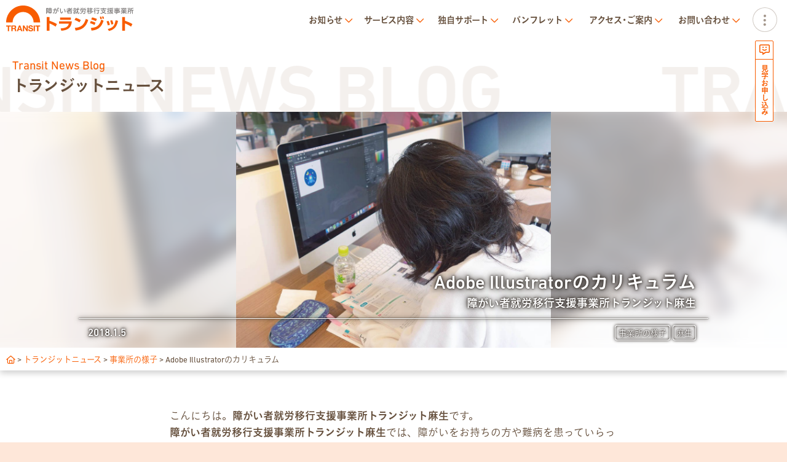

--- FILE ---
content_type: text/html; charset=UTF-8
request_url: https://transit-iko.net/2018/01/adobe-illustrator-38/
body_size: 16800
content:
<!doctype html>
<html lang="ja">
<head>
<meta charset="UTF-8">
<meta name="viewport" content="width=device-width, initial-scale=1.0, minimum-scale=1.0, maximum-scale=5.0, user-scalable=yes">
<meta name="format-detection" content="telephone=no">

<title>Adobe Illustratorのカリキュラム | 障がい者（障害者）就労移行支援事業所トランジット | 札幌・麻生</title>


		<!-- All in One SEO 4.9.3 - aioseo.com -->
	<meta name="description" content="トランジット麻生にはAdobe Illustrator（アドビ イラストレーター）というデザインをするためのパソコンソフトのカリキュラムがあります。Adobe Illustratorは印刷物やホームページのデザインをするためのソフトです。公式のテキストを使い、基礎からじっくり固めて学べます。" />
	<meta name="robots" content="max-image-preview:large" />
	<meta name="keywords" content="麻生" />
	<link rel="canonical" href="https://transit-iko.net/2018/01/adobe-illustrator-38/" />
	<meta name="generator" content="All in One SEO (AIOSEO) 4.9.3" />
		<script type="application/ld+json" class="aioseo-schema">
			{"@context":"https:\/\/schema.org","@graph":[{"@type":"Article","@id":"https:\/\/transit-iko.net\/2018\/01\/adobe-illustrator-38\/#article","name":"Adobe Illustrator\uff08\u30a2\u30c9\u30d3 \u30a4\u30e9\u30b9\u30c8\u30ec\u30fc\u30bf\u30fc\uff09\u306e\u30ab\u30ea\u30ad\u30e5\u30e9\u30e0 | \u969c\u304c\u3044\u8005\uff08\u969c\u5bb3\u8005\uff09\u5c31\u52b4\u79fb\u884c\u652f\u63f4\u4e8b\u696d\u6240\u30c8\u30e9\u30f3\u30b8\u30c3\u30c8 | \u672d\u5e4c\u30fb\u9ebb\u751f","headline":"Adobe Illustrator\uff08\u30a2\u30c9\u30d3 \u30a4\u30e9\u30b9\u30c8\u30ec\u30fc\u30bf\u30fc\uff09\u306e\u30ab\u30ea\u30ad\u30e5\u30e9\u30e0 \u2013 \u969c\u304c\u3044\u8005\u5c31\u52b4\u79fb\u884c\u652f\u63f4\u4e8b\u696d\u6240\u30c8\u30e9\u30f3\u30b8\u30c3\u30c8\u9ebb\u751f","author":{"@id":"https:\/\/transit-iko.net\/author\/kumigashira\/#author"},"publisher":{"@id":"https:\/\/transit-iko.net\/#organization"},"image":{"@type":"ImageObject","url":"https:\/\/transit-iko.net\/wordpress\/wp-content\/uploads\/2018\/01\/ec20180105.jpg","width":1080,"height":810},"datePublished":"2018-01-05T16:27:13+09:00","dateModified":"2018-01-05T16:27:13+09:00","inLanguage":"ja","mainEntityOfPage":{"@id":"https:\/\/transit-iko.net\/2018\/01\/adobe-illustrator-38\/#webpage"},"isPartOf":{"@id":"https:\/\/transit-iko.net\/2018\/01\/adobe-illustrator-38\/#webpage"},"articleSection":"\u4e8b\u696d\u6240\u306e\u69d8\u5b50, \u9ebb\u751f"},{"@type":"BreadcrumbList","@id":"https:\/\/transit-iko.net\/2018\/01\/adobe-illustrator-38\/#breadcrumblist","itemListElement":[{"@type":"ListItem","@id":"https:\/\/transit-iko.net#listItem","position":1,"name":"\u30db\u30fc\u30e0","item":"https:\/\/transit-iko.net","nextItem":{"@type":"ListItem","@id":"https:\/\/transit-iko.net#listItem","name":"\u6295\u7a3f"}},{"@type":"ListItem","@id":"https:\/\/transit-iko.net#listItem","position":2,"name":"\u6295\u7a3f","item":"https:\/\/transit-iko.net","nextItem":{"@type":"ListItem","@id":"https:\/\/transit-iko.net\/category\/category2\/#listItem","name":"\u4e8b\u696d\u6240\u306e\u69d8\u5b50"},"previousItem":{"@type":"ListItem","@id":"https:\/\/transit-iko.net#listItem","name":"\u30db\u30fc\u30e0"}},{"@type":"ListItem","@id":"https:\/\/transit-iko.net\/category\/category2\/#listItem","position":3,"name":"\u4e8b\u696d\u6240\u306e\u69d8\u5b50","item":"https:\/\/transit-iko.net\/category\/category2\/","nextItem":{"@type":"ListItem","@id":"https:\/\/transit-iko.net\/2018\/01\/adobe-illustrator-38\/#listItem","name":"Adobe Illustrator\uff08\u30a2\u30c9\u30d3 \u30a4\u30e9\u30b9\u30c8\u30ec\u30fc\u30bf\u30fc\uff09\u306e\u30ab\u30ea\u30ad\u30e5\u30e9\u30e0 \u2013 \u969c\u304c\u3044\u8005\u5c31\u52b4\u79fb\u884c\u652f\u63f4\u4e8b\u696d\u6240\u30c8\u30e9\u30f3\u30b8\u30c3\u30c8\u9ebb\u751f"},"previousItem":{"@type":"ListItem","@id":"https:\/\/transit-iko.net#listItem","name":"\u6295\u7a3f"}},{"@type":"ListItem","@id":"https:\/\/transit-iko.net\/2018\/01\/adobe-illustrator-38\/#listItem","position":4,"name":"Adobe Illustrator\uff08\u30a2\u30c9\u30d3 \u30a4\u30e9\u30b9\u30c8\u30ec\u30fc\u30bf\u30fc\uff09\u306e\u30ab\u30ea\u30ad\u30e5\u30e9\u30e0 \u2013 \u969c\u304c\u3044\u8005\u5c31\u52b4\u79fb\u884c\u652f\u63f4\u4e8b\u696d\u6240\u30c8\u30e9\u30f3\u30b8\u30c3\u30c8\u9ebb\u751f","previousItem":{"@type":"ListItem","@id":"https:\/\/transit-iko.net\/category\/category2\/#listItem","name":"\u4e8b\u696d\u6240\u306e\u69d8\u5b50"}}]},{"@type":"Organization","@id":"https:\/\/transit-iko.net\/#organization","name":"\u969c\u304c\u3044\u8005\uff08\u969c\u5bb3\u8005\uff09\u5c31\u52b4\u79fb\u884c\u652f\u63f4\u4e8b\u696d\u6240\u30c8\u30e9\u30f3\u30b8\u30c3\u30c8 | \u672d\u5e4c\u30fb\u9ebb\u751f","description":"\u969c\u304c\u3044\u304c\u3042\u3063\u3066\u3082\u50cd\u304d\u305f\u3044\uff01\u305d\u3093\u306a\u3042\u306a\u305f\u306e\u5c31\u8077\u6d3b\u52d5\u3092\u30b5\u30dd\u30fc\u30c8\u3057\u307e\u3059\u3002\u672d\u5e4c\u306e\u969c\u304c\u3044\u8005\uff08\u969c\u5bb3\u8005\uff09\u5c31\u52b4\u79fb\u884c\u652f\u63f4\u4e8b\u696d\u6240\u30c8\u30e9\u30f3\u30b8\u30c3\u30c8\u306f\u3001\u7cbe\u795e\u969c\u5bb3\uff08\u7d71\u5408\u5931\u8abf\u75c7\u3084\u3046\u3064\u75c5\u306a\u3069\uff09\u30fb\u767a\u9054\u969c\u5bb3\uff08\u30a2\u30b9\u30da\u30eb\u30ac\u30fc\u3084ADHD\u306a\u3069\uff09\u30fb\u8eab\u4f53\u969c\u5bb3\u30fb\u77e5\u7684\u969c\u5bb3\u30fb\u96e3\u75c5\u3092\u60a3\u3063\u3066\u3044\u308b\u65b9\u306e\u5c31\u52b4\u30fb\u5c31\u8077\u306e\u652f\u63f4\u3092\u884c\u3063\u3066\u3044\u307e\u3059\u3002\u969c\u304c\u3044\u8005\uff08\u969c\u5bb3\u8005\uff09\u306e\u5c31\u8077\u306f\u30c8\u30e9\u30f3\u30b8\u30c3\u30c8\u3002","url":"https:\/\/transit-iko.net\/","sameAs":["https:\/\/twitter.com\/transit_iko"]},{"@type":"Person","@id":"https:\/\/transit-iko.net\/author\/kumigashira\/#author","url":"https:\/\/transit-iko.net\/author\/kumigashira\/","name":"\u7d44\u982d \u6176\u6b21","image":{"@type":"ImageObject","@id":"https:\/\/transit-iko.net\/2018\/01\/adobe-illustrator-38\/#authorImage","url":"https:\/\/secure.gravatar.com\/avatar\/e341d0927dd3ad896ed85fa08b9e7792648f256269be46c3707d2095161cb3c7?s=96&d=mm&r=g","width":96,"height":96,"caption":"\u7d44\u982d \u6176\u6b21"}},{"@type":"WebPage","@id":"https:\/\/transit-iko.net\/2018\/01\/adobe-illustrator-38\/#webpage","url":"https:\/\/transit-iko.net\/2018\/01\/adobe-illustrator-38\/","name":"Adobe Illustrator\uff08\u30a2\u30c9\u30d3 \u30a4\u30e9\u30b9\u30c8\u30ec\u30fc\u30bf\u30fc\uff09\u306e\u30ab\u30ea\u30ad\u30e5\u30e9\u30e0 | \u969c\u304c\u3044\u8005\uff08\u969c\u5bb3\u8005\uff09\u5c31\u52b4\u79fb\u884c\u652f\u63f4\u4e8b\u696d\u6240\u30c8\u30e9\u30f3\u30b8\u30c3\u30c8 | \u672d\u5e4c\u30fb\u9ebb\u751f","description":"\u30c8\u30e9\u30f3\u30b8\u30c3\u30c8\u9ebb\u751f\u306b\u306fAdobe Illustrator\uff08\u30a2\u30c9\u30d3 \u30a4\u30e9\u30b9\u30c8\u30ec\u30fc\u30bf\u30fc\uff09\u3068\u3044\u3046\u30c7\u30b6\u30a4\u30f3\u3092\u3059\u308b\u305f\u3081\u306e\u30d1\u30bd\u30b3\u30f3\u30bd\u30d5\u30c8\u306e\u30ab\u30ea\u30ad\u30e5\u30e9\u30e0\u304c\u3042\u308a\u307e\u3059\u3002Adobe Illustrator\u306f\u5370\u5237\u7269\u3084\u30db\u30fc\u30e0\u30da\u30fc\u30b8\u306e\u30c7\u30b6\u30a4\u30f3\u3092\u3059\u308b\u305f\u3081\u306e\u30bd\u30d5\u30c8\u3067\u3059\u3002\u516c\u5f0f\u306e\u30c6\u30ad\u30b9\u30c8\u3092\u4f7f\u3044\u3001\u57fa\u790e\u304b\u3089\u3058\u3063\u304f\u308a\u56fa\u3081\u3066\u5b66\u3079\u307e\u3059\u3002","inLanguage":"ja","isPartOf":{"@id":"https:\/\/transit-iko.net\/#website"},"breadcrumb":{"@id":"https:\/\/transit-iko.net\/2018\/01\/adobe-illustrator-38\/#breadcrumblist"},"author":{"@id":"https:\/\/transit-iko.net\/author\/kumigashira\/#author"},"creator":{"@id":"https:\/\/transit-iko.net\/author\/kumigashira\/#author"},"image":{"@type":"ImageObject","url":"https:\/\/transit-iko.net\/wordpress\/wp-content\/uploads\/2018\/01\/ec20180105.jpg","@id":"https:\/\/transit-iko.net\/2018\/01\/adobe-illustrator-38\/#mainImage","width":1080,"height":810},"primaryImageOfPage":{"@id":"https:\/\/transit-iko.net\/2018\/01\/adobe-illustrator-38\/#mainImage"},"datePublished":"2018-01-05T16:27:13+09:00","dateModified":"2018-01-05T16:27:13+09:00"},{"@type":"WebSite","@id":"https:\/\/transit-iko.net\/#website","url":"https:\/\/transit-iko.net\/","name":"\u969c\u304c\u3044\u8005\uff08\u969c\u5bb3\u8005\uff09\u5c31\u52b4\u79fb\u884c\u652f\u63f4\u4e8b\u696d\u6240\u30c8\u30e9\u30f3\u30b8\u30c3\u30c8 | \u672d\u5e4c\u30fb\u9ebb\u751f","description":"\u969c\u304c\u3044\u304c\u3042\u3063\u3066\u3082\u50cd\u304d\u305f\u3044\uff01\u305d\u3093\u306a\u3042\u306a\u305f\u306e\u5c31\u8077\u6d3b\u52d5\u3092\u30b5\u30dd\u30fc\u30c8\u3057\u307e\u3059\u3002\u672d\u5e4c\u306e\u969c\u304c\u3044\u8005\uff08\u969c\u5bb3\u8005\uff09\u5c31\u52b4\u79fb\u884c\u652f\u63f4\u4e8b\u696d\u6240\u30c8\u30e9\u30f3\u30b8\u30c3\u30c8\u306f\u3001\u7cbe\u795e\u969c\u5bb3\uff08\u7d71\u5408\u5931\u8abf\u75c7\u3084\u3046\u3064\u75c5\u306a\u3069\uff09\u30fb\u767a\u9054\u969c\u5bb3\uff08\u30a2\u30b9\u30da\u30eb\u30ac\u30fc\u3084ADHD\u306a\u3069\uff09\u30fb\u8eab\u4f53\u969c\u5bb3\u30fb\u77e5\u7684\u969c\u5bb3\u30fb\u96e3\u75c5\u3092\u60a3\u3063\u3066\u3044\u308b\u65b9\u306e\u5c31\u52b4\u30fb\u5c31\u8077\u306e\u652f\u63f4\u3092\u884c\u3063\u3066\u3044\u307e\u3059\u3002\u969c\u304c\u3044\u8005\uff08\u969c\u5bb3\u8005\uff09\u306e\u5c31\u8077\u306f\u30c8\u30e9\u30f3\u30b8\u30c3\u30c8\u3002","inLanguage":"ja","publisher":{"@id":"https:\/\/transit-iko.net\/#organization"}}]}
		</script>
		<!-- All in One SEO -->


<!-- Open Graph Meta Tags generated by Blog2Social 873 - https://www.blog2social.com -->
<meta property="og:title" content="Adobe Illustrator（アドビ イラストレーター）のカリキュラム – 障がい者就労移行支援事業所トランジット麻生"/>
<meta property="og:description" content=""/>
<meta property="og:url" content="/2018/01/adobe-illustrator-38/"/>
<meta property="og:image" content="https://transit-iko.net/wordpress/wp-content/uploads/2018/01/ec20180105.jpg"/>
<meta property="og:image:width" content="1080" />
<meta property="og:image:height" content="810" />
<meta property="og:type" content="article"/>
<meta property="og:article:published_time" content="2018-01-05 16:27:13"/>
<meta property="og:article:modified_time" content="2018-01-05 16:27:13"/>
<meta property="og:article:tag" content="麻生"/>
<!-- Open Graph Meta Tags generated by Blog2Social 873 - https://www.blog2social.com -->

<!-- Twitter Card generated by Blog2Social 873 - https://www.blog2social.com -->
<meta name="twitter:card" content="summary">
<meta name="twitter:title" content="Adobe Illustrator（アドビ イラストレーター）のカリキュラム – 障がい者就労移行支援事業所トランジット麻生"/>
<meta name="twitter:description" content=""/>
<meta name="twitter:image" content="https://transit-iko.net/wordpress/wp-content/uploads/2018/01/ec20180105.jpg"/>
<!-- Twitter Card generated by Blog2Social 873 - https://www.blog2social.com -->
<meta name="author" content="組頭 慶次"/>
<link rel='dns-prefetch' href='//webfont.fontplus.jp' />
<link rel='dns-prefetch' href='//secure.gravatar.com' />
<link rel='dns-prefetch' href='//www.googletagmanager.com' />
<link rel='dns-prefetch' href='//stats.wp.com' />
<link rel='dns-prefetch' href='//v0.wordpress.com' />
<link rel="alternate" type="application/rss+xml" title="障がい者（障害者）就労移行支援事業所トランジット | 札幌・麻生 &raquo; Adobe Illustrator（アドビ イラストレーター）のカリキュラム – 障がい者就労移行支援事業所トランジット麻生 のコメントのフィード" href="https://transit-iko.net/2018/01/adobe-illustrator-38/feed/" />
<link rel="alternate" title="oEmbed (JSON)" type="application/json+oembed" href="https://transit-iko.net/wp-json/oembed/1.0/embed?url=https%3A%2F%2Ftransit-iko.net%2F2018%2F01%2Fadobe-illustrator-38%2F" />
<link rel="alternate" title="oEmbed (XML)" type="text/xml+oembed" href="https://transit-iko.net/wp-json/oembed/1.0/embed?url=https%3A%2F%2Ftransit-iko.net%2F2018%2F01%2Fadobe-illustrator-38%2F&#038;format=xml" />
<style id='wp-img-auto-sizes-contain-inline-css' type='text/css'>
img:is([sizes=auto i],[sizes^="auto," i]){contain-intrinsic-size:3000px 1500px}
/*# sourceURL=wp-img-auto-sizes-contain-inline-css */
</style>
<style id='wp-emoji-styles-inline-css' type='text/css'>

	img.wp-smiley, img.emoji {
		display: inline !important;
		border: none !important;
		box-shadow: none !important;
		height: 1em !important;
		width: 1em !important;
		margin: 0 0.07em !important;
		vertical-align: -0.1em !important;
		background: none !important;
		padding: 0 !important;
	}
/*# sourceURL=wp-emoji-styles-inline-css */
</style>
<style id='wp-block-library-inline-css' type='text/css'>
:root{--wp-block-synced-color:#7a00df;--wp-block-synced-color--rgb:122,0,223;--wp-bound-block-color:var(--wp-block-synced-color);--wp-editor-canvas-background:#ddd;--wp-admin-theme-color:#007cba;--wp-admin-theme-color--rgb:0,124,186;--wp-admin-theme-color-darker-10:#006ba1;--wp-admin-theme-color-darker-10--rgb:0,107,160.5;--wp-admin-theme-color-darker-20:#005a87;--wp-admin-theme-color-darker-20--rgb:0,90,135;--wp-admin-border-width-focus:2px}@media (min-resolution:192dpi){:root{--wp-admin-border-width-focus:1.5px}}.wp-element-button{cursor:pointer}:root .has-very-light-gray-background-color{background-color:#eee}:root .has-very-dark-gray-background-color{background-color:#313131}:root .has-very-light-gray-color{color:#eee}:root .has-very-dark-gray-color{color:#313131}:root .has-vivid-green-cyan-to-vivid-cyan-blue-gradient-background{background:linear-gradient(135deg,#00d084,#0693e3)}:root .has-purple-crush-gradient-background{background:linear-gradient(135deg,#34e2e4,#4721fb 50%,#ab1dfe)}:root .has-hazy-dawn-gradient-background{background:linear-gradient(135deg,#faaca8,#dad0ec)}:root .has-subdued-olive-gradient-background{background:linear-gradient(135deg,#fafae1,#67a671)}:root .has-atomic-cream-gradient-background{background:linear-gradient(135deg,#fdd79a,#004a59)}:root .has-nightshade-gradient-background{background:linear-gradient(135deg,#330968,#31cdcf)}:root .has-midnight-gradient-background{background:linear-gradient(135deg,#020381,#2874fc)}:root{--wp--preset--font-size--normal:16px;--wp--preset--font-size--huge:42px}.has-regular-font-size{font-size:1em}.has-larger-font-size{font-size:2.625em}.has-normal-font-size{font-size:var(--wp--preset--font-size--normal)}.has-huge-font-size{font-size:var(--wp--preset--font-size--huge)}.has-text-align-center{text-align:center}.has-text-align-left{text-align:left}.has-text-align-right{text-align:right}.has-fit-text{white-space:nowrap!important}#end-resizable-editor-section{display:none}.aligncenter{clear:both}.items-justified-left{justify-content:flex-start}.items-justified-center{justify-content:center}.items-justified-right{justify-content:flex-end}.items-justified-space-between{justify-content:space-between}.screen-reader-text{border:0;clip-path:inset(50%);height:1px;margin:-1px;overflow:hidden;padding:0;position:absolute;width:1px;word-wrap:normal!important}.screen-reader-text:focus{background-color:#ddd;clip-path:none;color:#444;display:block;font-size:1em;height:auto;left:5px;line-height:normal;padding:15px 23px 14px;text-decoration:none;top:5px;width:auto;z-index:100000}html :where(.has-border-color){border-style:solid}html :where([style*=border-top-color]){border-top-style:solid}html :where([style*=border-right-color]){border-right-style:solid}html :where([style*=border-bottom-color]){border-bottom-style:solid}html :where([style*=border-left-color]){border-left-style:solid}html :where([style*=border-width]){border-style:solid}html :where([style*=border-top-width]){border-top-style:solid}html :where([style*=border-right-width]){border-right-style:solid}html :where([style*=border-bottom-width]){border-bottom-style:solid}html :where([style*=border-left-width]){border-left-style:solid}html :where(img[class*=wp-image-]){height:auto;max-width:100%}:where(figure){margin:0 0 1em}html :where(.is-position-sticky){--wp-admin--admin-bar--position-offset:var(--wp-admin--admin-bar--height,0px)}@media screen and (max-width:600px){html :where(.is-position-sticky){--wp-admin--admin-bar--position-offset:0px}}

/*# sourceURL=wp-block-library-inline-css */
</style><style id='global-styles-inline-css' type='text/css'>
:root{--wp--preset--aspect-ratio--square: 1;--wp--preset--aspect-ratio--4-3: 4/3;--wp--preset--aspect-ratio--3-4: 3/4;--wp--preset--aspect-ratio--3-2: 3/2;--wp--preset--aspect-ratio--2-3: 2/3;--wp--preset--aspect-ratio--16-9: 16/9;--wp--preset--aspect-ratio--9-16: 9/16;--wp--preset--color--black: #000000;--wp--preset--color--cyan-bluish-gray: #abb8c3;--wp--preset--color--white: #ffffff;--wp--preset--color--pale-pink: #f78da7;--wp--preset--color--vivid-red: #cf2e2e;--wp--preset--color--luminous-vivid-orange: #ff6900;--wp--preset--color--luminous-vivid-amber: #fcb900;--wp--preset--color--light-green-cyan: #7bdcb5;--wp--preset--color--vivid-green-cyan: #00d084;--wp--preset--color--pale-cyan-blue: #8ed1fc;--wp--preset--color--vivid-cyan-blue: #0693e3;--wp--preset--color--vivid-purple: #9b51e0;--wp--preset--gradient--vivid-cyan-blue-to-vivid-purple: linear-gradient(135deg,rgb(6,147,227) 0%,rgb(155,81,224) 100%);--wp--preset--gradient--light-green-cyan-to-vivid-green-cyan: linear-gradient(135deg,rgb(122,220,180) 0%,rgb(0,208,130) 100%);--wp--preset--gradient--luminous-vivid-amber-to-luminous-vivid-orange: linear-gradient(135deg,rgb(252,185,0) 0%,rgb(255,105,0) 100%);--wp--preset--gradient--luminous-vivid-orange-to-vivid-red: linear-gradient(135deg,rgb(255,105,0) 0%,rgb(207,46,46) 100%);--wp--preset--gradient--very-light-gray-to-cyan-bluish-gray: linear-gradient(135deg,rgb(238,238,238) 0%,rgb(169,184,195) 100%);--wp--preset--gradient--cool-to-warm-spectrum: linear-gradient(135deg,rgb(74,234,220) 0%,rgb(151,120,209) 20%,rgb(207,42,186) 40%,rgb(238,44,130) 60%,rgb(251,105,98) 80%,rgb(254,248,76) 100%);--wp--preset--gradient--blush-light-purple: linear-gradient(135deg,rgb(255,206,236) 0%,rgb(152,150,240) 100%);--wp--preset--gradient--blush-bordeaux: linear-gradient(135deg,rgb(254,205,165) 0%,rgb(254,45,45) 50%,rgb(107,0,62) 100%);--wp--preset--gradient--luminous-dusk: linear-gradient(135deg,rgb(255,203,112) 0%,rgb(199,81,192) 50%,rgb(65,88,208) 100%);--wp--preset--gradient--pale-ocean: linear-gradient(135deg,rgb(255,245,203) 0%,rgb(182,227,212) 50%,rgb(51,167,181) 100%);--wp--preset--gradient--electric-grass: linear-gradient(135deg,rgb(202,248,128) 0%,rgb(113,206,126) 100%);--wp--preset--gradient--midnight: linear-gradient(135deg,rgb(2,3,129) 0%,rgb(40,116,252) 100%);--wp--preset--font-size--small: 13px;--wp--preset--font-size--medium: 20px;--wp--preset--font-size--large: 36px;--wp--preset--font-size--x-large: 42px;--wp--preset--spacing--20: 0.44rem;--wp--preset--spacing--30: 0.67rem;--wp--preset--spacing--40: 1rem;--wp--preset--spacing--50: 1.5rem;--wp--preset--spacing--60: 2.25rem;--wp--preset--spacing--70: 3.38rem;--wp--preset--spacing--80: 5.06rem;--wp--preset--shadow--natural: 6px 6px 9px rgba(0, 0, 0, 0.2);--wp--preset--shadow--deep: 12px 12px 50px rgba(0, 0, 0, 0.4);--wp--preset--shadow--sharp: 6px 6px 0px rgba(0, 0, 0, 0.2);--wp--preset--shadow--outlined: 6px 6px 0px -3px rgb(255, 255, 255), 6px 6px rgb(0, 0, 0);--wp--preset--shadow--crisp: 6px 6px 0px rgb(0, 0, 0);}:where(.is-layout-flex){gap: 0.5em;}:where(.is-layout-grid){gap: 0.5em;}body .is-layout-flex{display: flex;}.is-layout-flex{flex-wrap: wrap;align-items: center;}.is-layout-flex > :is(*, div){margin: 0;}body .is-layout-grid{display: grid;}.is-layout-grid > :is(*, div){margin: 0;}:where(.wp-block-columns.is-layout-flex){gap: 2em;}:where(.wp-block-columns.is-layout-grid){gap: 2em;}:where(.wp-block-post-template.is-layout-flex){gap: 1.25em;}:where(.wp-block-post-template.is-layout-grid){gap: 1.25em;}.has-black-color{color: var(--wp--preset--color--black) !important;}.has-cyan-bluish-gray-color{color: var(--wp--preset--color--cyan-bluish-gray) !important;}.has-white-color{color: var(--wp--preset--color--white) !important;}.has-pale-pink-color{color: var(--wp--preset--color--pale-pink) !important;}.has-vivid-red-color{color: var(--wp--preset--color--vivid-red) !important;}.has-luminous-vivid-orange-color{color: var(--wp--preset--color--luminous-vivid-orange) !important;}.has-luminous-vivid-amber-color{color: var(--wp--preset--color--luminous-vivid-amber) !important;}.has-light-green-cyan-color{color: var(--wp--preset--color--light-green-cyan) !important;}.has-vivid-green-cyan-color{color: var(--wp--preset--color--vivid-green-cyan) !important;}.has-pale-cyan-blue-color{color: var(--wp--preset--color--pale-cyan-blue) !important;}.has-vivid-cyan-blue-color{color: var(--wp--preset--color--vivid-cyan-blue) !important;}.has-vivid-purple-color{color: var(--wp--preset--color--vivid-purple) !important;}.has-black-background-color{background-color: var(--wp--preset--color--black) !important;}.has-cyan-bluish-gray-background-color{background-color: var(--wp--preset--color--cyan-bluish-gray) !important;}.has-white-background-color{background-color: var(--wp--preset--color--white) !important;}.has-pale-pink-background-color{background-color: var(--wp--preset--color--pale-pink) !important;}.has-vivid-red-background-color{background-color: var(--wp--preset--color--vivid-red) !important;}.has-luminous-vivid-orange-background-color{background-color: var(--wp--preset--color--luminous-vivid-orange) !important;}.has-luminous-vivid-amber-background-color{background-color: var(--wp--preset--color--luminous-vivid-amber) !important;}.has-light-green-cyan-background-color{background-color: var(--wp--preset--color--light-green-cyan) !important;}.has-vivid-green-cyan-background-color{background-color: var(--wp--preset--color--vivid-green-cyan) !important;}.has-pale-cyan-blue-background-color{background-color: var(--wp--preset--color--pale-cyan-blue) !important;}.has-vivid-cyan-blue-background-color{background-color: var(--wp--preset--color--vivid-cyan-blue) !important;}.has-vivid-purple-background-color{background-color: var(--wp--preset--color--vivid-purple) !important;}.has-black-border-color{border-color: var(--wp--preset--color--black) !important;}.has-cyan-bluish-gray-border-color{border-color: var(--wp--preset--color--cyan-bluish-gray) !important;}.has-white-border-color{border-color: var(--wp--preset--color--white) !important;}.has-pale-pink-border-color{border-color: var(--wp--preset--color--pale-pink) !important;}.has-vivid-red-border-color{border-color: var(--wp--preset--color--vivid-red) !important;}.has-luminous-vivid-orange-border-color{border-color: var(--wp--preset--color--luminous-vivid-orange) !important;}.has-luminous-vivid-amber-border-color{border-color: var(--wp--preset--color--luminous-vivid-amber) !important;}.has-light-green-cyan-border-color{border-color: var(--wp--preset--color--light-green-cyan) !important;}.has-vivid-green-cyan-border-color{border-color: var(--wp--preset--color--vivid-green-cyan) !important;}.has-pale-cyan-blue-border-color{border-color: var(--wp--preset--color--pale-cyan-blue) !important;}.has-vivid-cyan-blue-border-color{border-color: var(--wp--preset--color--vivid-cyan-blue) !important;}.has-vivid-purple-border-color{border-color: var(--wp--preset--color--vivid-purple) !important;}.has-vivid-cyan-blue-to-vivid-purple-gradient-background{background: var(--wp--preset--gradient--vivid-cyan-blue-to-vivid-purple) !important;}.has-light-green-cyan-to-vivid-green-cyan-gradient-background{background: var(--wp--preset--gradient--light-green-cyan-to-vivid-green-cyan) !important;}.has-luminous-vivid-amber-to-luminous-vivid-orange-gradient-background{background: var(--wp--preset--gradient--luminous-vivid-amber-to-luminous-vivid-orange) !important;}.has-luminous-vivid-orange-to-vivid-red-gradient-background{background: var(--wp--preset--gradient--luminous-vivid-orange-to-vivid-red) !important;}.has-very-light-gray-to-cyan-bluish-gray-gradient-background{background: var(--wp--preset--gradient--very-light-gray-to-cyan-bluish-gray) !important;}.has-cool-to-warm-spectrum-gradient-background{background: var(--wp--preset--gradient--cool-to-warm-spectrum) !important;}.has-blush-light-purple-gradient-background{background: var(--wp--preset--gradient--blush-light-purple) !important;}.has-blush-bordeaux-gradient-background{background: var(--wp--preset--gradient--blush-bordeaux) !important;}.has-luminous-dusk-gradient-background{background: var(--wp--preset--gradient--luminous-dusk) !important;}.has-pale-ocean-gradient-background{background: var(--wp--preset--gradient--pale-ocean) !important;}.has-electric-grass-gradient-background{background: var(--wp--preset--gradient--electric-grass) !important;}.has-midnight-gradient-background{background: var(--wp--preset--gradient--midnight) !important;}.has-small-font-size{font-size: var(--wp--preset--font-size--small) !important;}.has-medium-font-size{font-size: var(--wp--preset--font-size--medium) !important;}.has-large-font-size{font-size: var(--wp--preset--font-size--large) !important;}.has-x-large-font-size{font-size: var(--wp--preset--font-size--x-large) !important;}
/*# sourceURL=global-styles-inline-css */
</style>

<style id='classic-theme-styles-inline-css' type='text/css'>
/*! This file is auto-generated */
.wp-block-button__link{color:#fff;background-color:#32373c;border-radius:9999px;box-shadow:none;text-decoration:none;padding:calc(.667em + 2px) calc(1.333em + 2px);font-size:1.125em}.wp-block-file__button{background:#32373c;color:#fff;text-decoration:none}
/*# sourceURL=/wp-includes/css/classic-themes.min.css */
</style>
<link rel='stylesheet' id='contact-form-7-css' href='https://transit-iko.net/wordpress/wp-content/plugins/contact-form-7/includes/css/styles.css?ver=6.1.4' type='text/css' media='all' />
<link rel='stylesheet' id='panellium-css-css' href='https://transit-iko.net/wordpress/wp-content/plugins/wpvr/public/lib/pannellum/src/css/pannellum.css?ver=1' type='text/css' media='all' />
<link rel='stylesheet' id='videojs-css-css' href='https://transit-iko.net/wordpress/wp-content/plugins/wpvr/public/lib/pannellum/src/css/video-js.css?ver=1' type='text/css' media='all' />
<link rel='stylesheet' id='videojs-vr-css-css' href='https://transit-iko.net/wordpress/wp-content/plugins/wpvr/public/lib/videojs-vr/videojs-vr.css?ver=1' type='text/css' media='all' />
<link rel='stylesheet' id='owl-css-css' href='https://transit-iko.net/wordpress/wp-content/plugins/wpvr/public/css/owl.carousel.css?ver=8.5.24' type='text/css' media='all' />
<link rel='stylesheet' id='wpvr-css' href='https://transit-iko.net/wordpress/wp-content/plugins/wpvr/public/css/wpvr-public.css?ver=8.5.24' type='text/css' media='all' />
<link rel='stylesheet' id='main-style-css' href='https://transit-iko.net/wordpress/wp-content/themes/transit2025/assets/css/style.css?ver=1758859207' type='text/css' media='all' />
<link rel='stylesheet' id='fontawesome-css' href='https://transit-iko.net/wordpress/wp-content/themes/transit2025/assets/fonts/fa/css/all.min.css?ver=1736472603' type='text/css' media='all' />
<link rel='stylesheet' id='swiper-style-css' href='https://transit-iko.net/wordpress/wp-content/themes/transit2025/assets/css/swiper.min.css' type='text/css' media='all' />
<link rel='stylesheet' id='taxopress-frontend-css-css' href='https://transit-iko.net/wordpress/wp-content/plugins/simple-tags/assets/frontend/css/frontend.css?ver=3.44.0' type='text/css' media='all' />
<link rel='stylesheet' id='aurora-heatmap-css' href='https://transit-iko.net/wordpress/wp-content/plugins/aurora-heatmap/style.css?ver=1.7.0' type='text/css' media='all' />
<script type="text/javascript" src="https://transit-iko.net/wordpress/wp-content/plugins/wpvr/public/lib/pannellum/src/js/pannellum.js?ver=1" id="panellium-js-js"></script>
<script type="text/javascript" src="https://transit-iko.net/wordpress/wp-content/plugins/wpvr/public/lib/pannellum/src/js/libpannellum.js?ver=1" id="panelliumlib-js-js"></script>
<script type="text/javascript" src="https://transit-iko.net/wordpress/wp-content/plugins/wpvr/public/js/video.js?ver=1" id="videojs-js-js"></script>
<script type="text/javascript" src="https://transit-iko.net/wordpress/wp-content/plugins/wpvr/public/lib/videojs-vr/videojs-vr.js?ver=1" id="videojsvr-js-js"></script>
<script type="text/javascript" src="https://transit-iko.net/wordpress/wp-content/plugins/wpvr/public/lib/pannellum/src/js/videojs-pannellum-plugin.js?ver=1" id="panelliumvid-js-js"></script>
<script type="text/javascript" src="https://transit-iko.net/wordpress/wp-includes/js/jquery/jquery.min.js?ver=3.7.1" id="jquery-core-js"></script>
<script type="text/javascript" src="https://transit-iko.net/wordpress/wp-includes/js/jquery/jquery-migrate.min.js?ver=3.4.1" id="jquery-migrate-js"></script>
<script type="text/javascript" src="https://transit-iko.net/wordpress/wp-content/plugins/wpvr/public/js/owl.carousel.js?ver=6.9" id="owl-js-js"></script>
<script type="text/javascript" src="https://transit-iko.net/wordpress/wp-content/plugins/wpvr/public/js/jquery.cookie.js?ver=1" id="jquery_cookie-js"></script>
<script type="text/javascript" src="https://webfont.fontplus.jp/accessor/script/fontplus.js?7v6bDgH-Z0I%3D&amp;box=q8LYrXJH8u4%3D&amp;delay=1&amp;aa=1&amp;ab=2" id="fontplus-js"></script>
<script type="text/javascript" src="https://transit-iko.net/wordpress/wp-content/plugins/simple-tags/assets/frontend/js/frontend.js?ver=3.44.0" id="taxopress-frontend-js-js"></script>
<script type="text/javascript" id="aurora-heatmap-js-extra">
/* <![CDATA[ */
var aurora_heatmap = {"_mode":"reporter","ajax_url":"https://transit-iko.net/wordpress/wp-admin/admin-ajax.php","action":"aurora_heatmap","reports":"click_pc,click_mobile","debug":"0","ajax_delay_time":"3000","ajax_interval":"10","ajax_bulk":null};
//# sourceURL=aurora-heatmap-js-extra
/* ]]> */
</script>
<script type="text/javascript" src="https://transit-iko.net/wordpress/wp-content/plugins/aurora-heatmap/js/aurora-heatmap.min.js?ver=1.7.0" id="aurora-heatmap-js"></script>

<!-- Site Kit によって追加された Google タグ（gtag.js）スニペット -->

<!-- Site Kit によって追加された Google 広告のスニペット -->
<script type="text/javascript" src="https://www.googletagmanager.com/gtag/js?id=AW-963206964" id="google_gtagjs-js" async></script>
<script type="text/javascript" id="google_gtagjs-js-after">
/* <![CDATA[ */
window.dataLayer = window.dataLayer || [];function gtag(){dataLayer.push(arguments);}
gtag("js", new Date());
gtag("set", "developer_id.dZTNiMT", true);
gtag("config", "AW-963206964");
 window._googlesitekit = window._googlesitekit || {}; window._googlesitekit.throttledEvents = []; window._googlesitekit.gtagEvent = (name, data) => { var key = JSON.stringify( { name, data } ); if ( !! window._googlesitekit.throttledEvents[ key ] ) { return; } window._googlesitekit.throttledEvents[ key ] = true; setTimeout( () => { delete window._googlesitekit.throttledEvents[ key ]; }, 5 ); gtag( "event", name, { ...data, event_source: "site-kit" } ); } 
//# sourceURL=google_gtagjs-js-after
/* ]]> */
</script>

<!-- Site Kit によって追加された終了 Google タグ（gtag.js）スニペット -->
<link rel="https://api.w.org/" href="https://transit-iko.net/wp-json/" /><link rel="alternate" title="JSON" type="application/json" href="https://transit-iko.net/wp-json/wp/v2/posts/15164" /><link rel="EditURI" type="application/rsd+xml" title="RSD" href="https://transit-iko.net/wordpress/xmlrpc.php?rsd" />
<meta name="generator" content="WordPress 6.9" />
<link rel='shortlink' href='https://wp.me/p5srb1-3WA' />
<meta name="generator" content="Site Kit by Google 1.151.0" />	<style>img#wpstats{display:none}</style>
		<!-- All in one Favicon 4.8 --><link rel="icon" href="https://transit-iko.net/wordpress/wp-content/uploads/2014/12/favicon_32.png" type="image/png"/>
<link rel="apple-touch-icon" href="https://transit-iko.net/wordpress/wp-content/uploads/2014/12/Apple_Touch_Icon_144.png" />


<!-- Event snippet for 電話番号クリック conversion page -->
<script>
function gtag_report_conversion(url) {
	var callback = function () { 
		if (typeof(url) != 'undefined') { 
			window.location = url; 
		} 
	};
	if (url === 'tel:011-776-6152' || url === 'tel:0117766152') {
		gtag('event', 'conversion', { 
			'send_to': 'AW-963206964/efn5CK7Xm2EQtL6lywM', 
			'event_callback': callback 
		});
	} else if (url === 'tel:011-299-8746' || url === 'tel:0112998746') {
		gtag('event', 'conversion', { 
			'send_to': 'AW-963206964/ogBgCMT0h7kBELS-pcsD', 
			'event_callback': callback 
		});
	}
	return false;
}
</script>

<!--Google AdWords Event snippet -->
<meta name="google-site-verification" content="g7DyjA1gv60lARPzdYoBP1sl-ES3zH2MQi0EghZRr0M" />
</head>
<body>

<header>
	<a class="header-logo" href="https://transit-iko.net" alt="トランジットロゴ">
		<div id="logo"></div>
	</a>

<nav id="header-nav">
	<div class="nav-wrapper">

		<div class="nav-box navsw-pc1">
			<h4>お知らせ <i class="fa-regular fa-chevron-down"></i></h4>
		</div>
		<div class="navlist1 navsw-pc1">
				<div class="menu-%e3%81%8a%e7%9f%a5%e3%82%89%e3%81%9b-container"><ul id="menu-%e3%81%8a%e7%9f%a5%e3%82%89%e3%81%9b" class="menu"><li id="menu-item-34394" class="menu-item menu-item-type-custom menu-item-object-custom menu-item-34394"><a href="/transit-news/">トランジットニュース</a></li>
<li id="menu-item-34218" class="menu-item menu-item-type-post_type menu-item-object-page menu-item-34218"><a href="https://transit-iko.net/story/">利用体験談</a></li>
<li id="menu-item-34219" class="menu-item menu-item-type-post_type menu-item-object-page menu-item-34219"><a href="https://transit-iko.net/event-schedule/">広報・イベント</a></li>
</ul></div>		</div>

		<div class="nav-box navsw-pc2">
			<h4>サービス内容 <i class="fa-regular fa-chevron-down"></i></h4>
		</div>
		<div class="navlist2 navsw-pc2">
			<div class="menu-%e3%82%b5%e3%83%bc%e3%83%93%e3%82%b9%e5%86%85%e5%ae%b9-container"><ul id="menu-%e3%82%b5%e3%83%bc%e3%83%93%e3%82%b9%e5%86%85%e5%ae%b9" class="menu"><li id="menu-item-34220" class="menu-item menu-item-type-post_type menu-item-object-page menu-item-34220"><a href="https://transit-iko.net/service/">就労移行支援とは</a></li>
<li id="menu-item-34221" class="menu-item menu-item-type-post_type menu-item-object-page menu-item-34221"><a href="https://transit-iko.net/about/">トランジットについて</a></li>
<li id="menu-item-34222" class="menu-item menu-item-type-post_type menu-item-object-page menu-item-34222"><a href="https://transit-iko.net/service/dailystream/">1日の流れ</a></li>
<li id="menu-item-34223" class="menu-item menu-item-type-post_type menu-item-object-page menu-item-34223"><a href="https://transit-iko.net/service/mainstream/">ご利用の流れ</a></li>
</ul></div>		</div>

		<div class="nav-box navsw-pc3">
			<h4>独自サポート <i class="fa-regular fa-chevron-down"></i></h4>
		</div>
		<div class="navlist3 navsw-pc3">
			<div class="menu-%e7%8b%ac%e8%87%aa%e3%82%b5%e3%83%9d%e3%83%bc%e3%83%88-container"><ul id="menu-%e7%8b%ac%e8%87%aa%e3%82%b5%e3%83%9d%e3%83%bc%e3%83%88" class="menu"><li id="menu-item-34224" class="menu-item menu-item-type-post_type menu-item-object-page menu-item-34224"><a href="https://transit-iko.net/support-programs/">3つの支援制度</a></li>
<li id="menu-item-34225" class="menu-item menu-item-type-post_type menu-item-object-page menu-item-34225"><a href="https://transit-iko.net/meals/">お食事の提供について</a></li>
<li id="menu-item-34226" class="menu-item menu-item-type-custom menu-item-object-custom menu-item-34226"><a target="_blank" href="https://job-matching.transit-iko.net/">スキルアップ診断</a></li>
</ul></div>		</div>

		<div class="nav-box navsw-pc4">
			<h4>パンフレット <i class="fa-regular fa-chevron-down"></i></h4>
		</div>
		<div class="navlist4 navsw-pc4">
			<div class="menu-%e3%83%91%e3%83%b3%e3%83%95%e3%83%ac%e3%83%83%e3%83%88-container"><ul id="menu-%e3%83%91%e3%83%b3%e3%83%95%e3%83%ac%e3%83%83%e3%83%88" class="menu"><li id="menu-item-34227" class="menu-item menu-item-type-post_type menu-item-object-page menu-item-34227"><a href="https://transit-iko.net/pamphlet/">デジタルパンフレット</a></li>
<li id="menu-item-34228" class="menu-item menu-item-type-post_type menu-item-object-page menu-item-34228"><a href="https://transit-iko.net/pamphlet-corporates/">企業様向けパンフレット</a></li>
<li id="menu-item-34229" class="menu-item menu-item-type-post_type menu-item-object-page menu-item-34229"><a href="https://transit-iko.net/event-schedule/">広報チラシ・刊行物</a></li>
</ul></div>		</div>

		<div class="nav-box navsw-pc5">
			<h4>アクセス･ご案内 <i class="fa-regular fa-chevron-down"></i></h4>
		</div>
		<div class="navlist5 navsw-pc5">
			<div class="menu-%e3%82%a2%e3%82%af%e3%82%bb%e3%82%b9%e3%83%bb%e3%81%94%e6%a1%88%e5%86%85-container"><ul id="menu-%e3%82%a2%e3%82%af%e3%82%bb%e3%82%b9%e3%83%bb%e3%81%94%e6%a1%88%e5%86%85" class="menu"><li id="menu-item-34230" class="menu-item menu-item-type-post_type menu-item-object-page menu-item-34230"><a href="https://transit-iko.net/access/">交通アクセス</a></li>
<li id="menu-item-34231" class="menu-item menu-item-type-post_type menu-item-object-page menu-item-34231"><a href="https://transit-iko.net/tourmap/">事業所ツアーマップ</a></li>
<li id="menu-item-34232" class="menu-item menu-item-type-post_type menu-item-object-page menu-item-34232"><a href="https://transit-iko.net/faq/">Q&#038;A</a></li>
<li id="menu-item-34526" class="menu-item menu-item-type-post_type menu-item-object-page menu-item-34526"><a href="https://transit-iko.net/placement-officer/">雇用をお考えの企業様へ</a></li>
<li id="menu-item-34233" class="menu-item menu-item-type-post_type menu-item-object-page menu-item-privacy-policy menu-item-34233"><a rel="privacy-policy" href="https://transit-iko.net/privacy-policy/">プライバシーポリシー</a></li>
</ul></div>		</div>

		<div class="nav-box navsw-pc6">
			<h4>お問い合わせ <i class="fa-regular fa-chevron-down"></i></h4>
		</div>
		<div class="navlist6 navsw-pc6">
			<div class="menu-%e3%81%8a%e5%95%8f%e3%81%84%e5%90%88%e3%82%8f%e3%81%9b-container"><ul id="menu-%e3%81%8a%e5%95%8f%e3%81%84%e5%90%88%e3%82%8f%e3%81%9b" class="menu"><li id="menu-item-34234" class="menu-item menu-item-type-post_type menu-item-object-page menu-item-34234"><a href="https://transit-iko.net/inquiry/">お問い合わせ</a></li>
<li id="menu-item-34235" class="menu-item menu-item-type-post_type menu-item-object-page menu-item-34235"><a href="https://transit-iko.net/tour/">見学・体験のお申し込み</a></li>
<li id="menu-item-34527" class="menu-item menu-item-type-post_type menu-item-object-page menu-item-34527"><a href="https://transit-iko.net/inquiry/sns/">各種SNS</a></li>
<li id="menu-item-34237" class="menu-item menu-item-type-post_type menu-item-object-page menu-item-34237"><a href="https://transit-iko.net/pamphlet/">資料請求</a></li>
<li id="menu-item-34238" class="menu-item menu-item-type-post_type menu-item-object-page menu-item-34238"><a href="https://transit-iko.net/recruitment/">採用情報</a></li>
</ul></div>		</div>

	</div>
</nav>

</header>


<nav id="modal-nav">
	<a href="https://transit-iko.net" alt="トランジットロゴ">
		<div id="logo"></div>
	</a>
	<div class="nav-title align-center">
		<h2>Navigation Menu</h2>
		<p>ナビゲーションメニュー</p>
	</div>
	<div class="nav-wrapper">
		<div class="nav-box">
			<h3><i class="fa-regular fa-bullhorn"></i> お知らせ</h3>
			<div class="menu-%e3%81%8a%e7%9f%a5%e3%82%89%e3%81%9b-container"><ul id="menu-%e3%81%8a%e7%9f%a5%e3%82%89%e3%81%9b-1" class="menu"><li class="menu-item menu-item-type-custom menu-item-object-custom menu-item-34394"><a href="/transit-news/">トランジットニュース</a></li>
<li class="menu-item menu-item-type-post_type menu-item-object-page menu-item-34218"><a href="https://transit-iko.net/story/">利用体験談</a></li>
<li class="menu-item menu-item-type-post_type menu-item-object-page menu-item-34219"><a href="https://transit-iko.net/event-schedule/">広報・イベント</a></li>
</ul></div>		</div>
		<div class="nav-box">
			<h3><i class="fa-regular fa-hands-holding-heart"></i> サービス内容</h3>
			<div class="menu-%e3%82%b5%e3%83%bc%e3%83%93%e3%82%b9%e5%86%85%e5%ae%b9-container"><ul id="menu-%e3%82%b5%e3%83%bc%e3%83%93%e3%82%b9%e5%86%85%e5%ae%b9-1" class="menu"><li class="menu-item menu-item-type-post_type menu-item-object-page menu-item-34220"><a href="https://transit-iko.net/service/">就労移行支援とは</a></li>
<li class="menu-item menu-item-type-post_type menu-item-object-page menu-item-34221"><a href="https://transit-iko.net/about/">トランジットについて</a></li>
<li class="menu-item menu-item-type-post_type menu-item-object-page menu-item-34222"><a href="https://transit-iko.net/service/dailystream/">1日の流れ</a></li>
<li class="menu-item menu-item-type-post_type menu-item-object-page menu-item-34223"><a href="https://transit-iko.net/service/mainstream/">ご利用の流れ</a></li>
</ul></div>		</div>
		<div class="nav-box">
			<h3><i class="fa-regular fa-handshake-angle"></i> 独自サポート</h3>
			<div class="menu-%e7%8b%ac%e8%87%aa%e3%82%b5%e3%83%9d%e3%83%bc%e3%83%88-container"><ul id="menu-%e7%8b%ac%e8%87%aa%e3%82%b5%e3%83%9d%e3%83%bc%e3%83%88-1" class="menu"><li class="menu-item menu-item-type-post_type menu-item-object-page menu-item-34224"><a href="https://transit-iko.net/support-programs/">3つの支援制度</a></li>
<li class="menu-item menu-item-type-post_type menu-item-object-page menu-item-34225"><a href="https://transit-iko.net/meals/">お食事の提供について</a></li>
<li class="menu-item menu-item-type-custom menu-item-object-custom menu-item-34226"><a target="_blank" href="https://job-matching.transit-iko.net/">スキルアップ診断</a></li>
</ul></div>		</div>
		<div class="nav-box">
			<h3><i class="fa-regular fa-book-open"></i> パンフレット</h3>
			<div class="menu-%e3%83%91%e3%83%b3%e3%83%95%e3%83%ac%e3%83%83%e3%83%88-container"><ul id="menu-%e3%83%91%e3%83%b3%e3%83%95%e3%83%ac%e3%83%83%e3%83%88-1" class="menu"><li class="menu-item menu-item-type-post_type menu-item-object-page menu-item-34227"><a href="https://transit-iko.net/pamphlet/">デジタルパンフレット</a></li>
<li class="menu-item menu-item-type-post_type menu-item-object-page menu-item-34228"><a href="https://transit-iko.net/pamphlet-corporates/">企業様向けパンフレット</a></li>
<li class="menu-item menu-item-type-post_type menu-item-object-page menu-item-34229"><a href="https://transit-iko.net/event-schedule/">広報チラシ・刊行物</a></li>
</ul></div>		</div>
		<div class="nav-box">
			<h3><i class="fa-regular fa-bus"></i> アクセス・ご案内</h3>
			<div class="menu-%e3%82%a2%e3%82%af%e3%82%bb%e3%82%b9%e3%83%bb%e3%81%94%e6%a1%88%e5%86%85-container"><ul id="menu-%e3%82%a2%e3%82%af%e3%82%bb%e3%82%b9%e3%83%bb%e3%81%94%e6%a1%88%e5%86%85-1" class="menu"><li class="menu-item menu-item-type-post_type menu-item-object-page menu-item-34230"><a href="https://transit-iko.net/access/">交通アクセス</a></li>
<li class="menu-item menu-item-type-post_type menu-item-object-page menu-item-34231"><a href="https://transit-iko.net/tourmap/">事業所ツアーマップ</a></li>
<li class="menu-item menu-item-type-post_type menu-item-object-page menu-item-34232"><a href="https://transit-iko.net/faq/">Q&#038;A</a></li>
<li class="menu-item menu-item-type-post_type menu-item-object-page menu-item-34526"><a href="https://transit-iko.net/placement-officer/">雇用をお考えの企業様へ</a></li>
<li class="menu-item menu-item-type-post_type menu-item-object-page menu-item-privacy-policy menu-item-34233"><a rel="privacy-policy" href="https://transit-iko.net/privacy-policy/">プライバシーポリシー</a></li>
</ul></div>		</div>
		<div class="nav-box">
			<h3><i class="fa-regular fa-smile"></i> お問い合わせ</h3>
			<div class="menu-%e3%81%8a%e5%95%8f%e3%81%84%e5%90%88%e3%82%8f%e3%81%9b-container"><ul id="menu-%e3%81%8a%e5%95%8f%e3%81%84%e5%90%88%e3%82%8f%e3%81%9b-1" class="menu"><li class="menu-item menu-item-type-post_type menu-item-object-page menu-item-34234"><a href="https://transit-iko.net/inquiry/">お問い合わせ</a></li>
<li class="menu-item menu-item-type-post_type menu-item-object-page menu-item-34235"><a href="https://transit-iko.net/tour/">見学・体験のお申し込み</a></li>
<li class="menu-item menu-item-type-post_type menu-item-object-page menu-item-34527"><a href="https://transit-iko.net/inquiry/sns/">各種SNS</a></li>
<li class="menu-item menu-item-type-post_type menu-item-object-page menu-item-34237"><a href="https://transit-iko.net/pamphlet/">資料請求</a></li>
<li class="menu-item menu-item-type-post_type menu-item-object-page menu-item-34238"><a href="https://transit-iko.net/recruitment/">採用情報</a></li>
</ul></div>		</div>
	</div>
</nav>
<button class="nav-sw unprint"></button>
	<section class="page-header">

		<div class="text-bg-slider">
			<div class="swiper-wrapper">
				<div class="swiper-slide">
					<p class="slide-text nowrap"><nobr>TRANSIT NEWS BLOG</nobr></p>
				</div>
				<div class="swiper-slide">
					<p class="slide-text nowrap"><nobr>TRANSIT NEWS BLOG</nobr></p>
				</div>
				<div class="swiper-slide">
					<p class="slide-text nowrap"><nobr>TRANSIT NEWS BLOG</nobr></p>
				</div>
			</div>
		</div>

		<div class="page-title section-wrapper h100px">
			<p class="header-eng-ruby">Transit News Blog</p>
			<h2>トランジットニュース</h2>
		</div>

		<div class="header-bg landscape">
			<style>
					.eyecatch-bg::before { background-image: url("https://transit-iko.net/wordpress/wp-content/uploads/2018/01/ec20180105-1080x810.jpg"); }
					.eyecatch::before { background-image: url("https://transit-iko.net/wordpress/wp-content/uploads/2018/01/ec20180105-1080x810.jpg"); }
			</style>
			<div class="eyecatch-bg">
				<div class="eyecatch" alt ="Adobe Illustratorのカリキュラム">
					<div class="title-info">
						<h1>Adobe Illustratorのカリキュラム<br /><span class="xx-small">障がい者就労移行支援事業所トランジット麻生</span></h1>
						<div class="linebox"></div>
						<div class="infobox">事業所の様子</div>
						<div class="infobox" style="margin-right: 20px;">麻生</div>
						<div class="post-date">2018.1.5</div>
					</div>
				</div>
			</div>
		</div>
	</section>

	<div class="breadcrumbs">
		<p class="breadcrumbs-content">
		<a title="ホームへ戻る" href="https://transit-iko.net" class="home"><i class="fa-regular fa-home"></i></a> &gt;
		<a title="トランジットニュース" href="/transit-news/">トランジットニュース</a> &gt;
		<span typeof="v:Breadcrumb"><a rel="v:url" property="v:title" title="事業所の様子" href="https://transit-iko.net/category/category2/" class="taxonomy category">事業所の様子</a></span> &gt; <span typeof="v:Breadcrumb"><span property="v:title">Adobe Illustratorのカリキュラム</span></span>		</p>
	</div>

	<article>
		<div class="post-content">

			<div class="sp30" aria-hidden="true"></div>
			<p>こんにちは。<strong>障がい者就労移行支援事業所トランジット麻生</strong>です。<br />
<strong>障がい者就労移行支援事業所トランジット麻生</strong>では、障がいをお持ちの方や難病を患っていらっしゃる方が<strong>一般就職</strong>するためのサポートを行っています。</p>
<p><strong>トランジット麻生</strong>には<a title="イラストレーターのカリキュラムについてはこちら" href="/2016/02/adobe-illustrator-8/"><strong>Adobe Illustrator（アドビイラストレーター）</strong></a>というデザインをするためのパソコンソフトのカリキュラムがあります。</p>
<p><strong>Adobe Illustrator（アドビ イラストレーター）</strong>は印刷物やホームページのデザインをするためのソフトで、<strong>デザインを仕事にしたい方は必須のスキル</strong>と言ってもいいと思います。</p>
<p><img fetchpriority="high" decoding="async" src="/wordpress/wp-content/uploads/2018/01/blog20180105-01.jpg" alt="Adobe Illustratorのカリキュラム" width="1080" height="810" class="alignnone size-full wp-image-15160" srcset="https://transit-iko.net/wordpress/wp-content/uploads/2018/01/blog20180105-01.jpg 1080w, https://transit-iko.net/wordpress/wp-content/uploads/2018/01/blog20180105-01-540x405.jpg 540w, https://transit-iko.net/wordpress/wp-content/uploads/2018/01/blog20180105-01-768x576.jpg 768w" sizes="(max-width: 1080px) 100vw, 1080px" /></p>
<p>公式テキストを使いながら、<strong>Illustrator</strong>がもつ全ての機能をひとつひとつ操作体験し、基礎をしっかりと作っていくことができます。<br />
今回は<strong>Illustrator</strong>のカラー設定の応用について学習しました。</p>
<p><img decoding="async" src="/wordpress/wp-content/uploads/2018/01/blog20180105-02.jpg" alt="Adobe Illustratorのカリキュラム" width="1080" height="810" class="alignnone size-full wp-image-15161" srcset="https://transit-iko.net/wordpress/wp-content/uploads/2018/01/blog20180105-02.jpg 1080w, https://transit-iko.net/wordpress/wp-content/uploads/2018/01/blog20180105-02-540x405.jpg 540w, https://transit-iko.net/wordpress/wp-content/uploads/2018/01/blog20180105-02-768x576.jpg 768w" sizes="(max-width: 1080px) 100vw, 1080px" /></p>
<p><strong>Adobe Illustrator</strong>ではさまざまな色の指定ができます。<br />
塗りは、1色のベタ塗りだけでなく、直線状や放射状のグラデーションも使うことができる上、シアン(C)・マゼンタ(M)・イエロー(Y)・ブラック(K)の4色で表現するフルカラー彩色「CMYKカラー（プロセスカラー）」のほか、これらのインキだけでは表現できない淡色、蛍光色、金銀などのパールカラーを含む「特色インキ」のライブラリをスウォッチに読み込ませて使うことが可能です。</p>
<p><img decoding="async" src="/wordpress/wp-content/uploads/2018/01/blog20180105-03.png" alt="Adobe Illustratorのカリキュラム" width="1080" height="810" class="alignnone size-full wp-image-15162" srcset="https://transit-iko.net/wordpress/wp-content/uploads/2018/01/blog20180105-03.png 1080w, https://transit-iko.net/wordpress/wp-content/uploads/2018/01/blog20180105-03-540x405.png 540w, https://transit-iko.net/wordpress/wp-content/uploads/2018/01/blog20180105-03-768x576.png 768w" sizes="(max-width: 1080px) 100vw, 1080px" /></p>
<p>カリキュラムは基本操作をじっくり体得してからテキストを使った学習で進めます。<br />
教材データを使いながら実際のオブジェクトに色付けを行い、色設定の基礎から応用までしっかりと身につけていきます。</p>
<p>わからないところは専門の知識を持ったスタッフに質問することができますので、<strong>Illustrator</strong>を操作したことがない方でも安心して取り組むことができます。<br />
メンバーさん一人ひとりのスキルに合わせて、スキルを伸ばしていくことが可能です。</p>
<p><strong>トランジット麻生</strong>で、デザイン技能のスキルアップを目指してみませんか？</p>
<h2>気軽にお問い合わせください</h2>
<p>現在、<strong>障がい者就労移行支援事業所トランジット麻生</strong>では、<strong>就職を目指している障がいのある方や難病を患っている方・障がい者雇用をお考えの企業採用ご担当者様・クリニックのご担当者様</strong>からの見学・利用体験・ご相談・ご質問などを随時受け付けております。<br />
<strong>障害者手帳</strong>をお持ちでない方も医師の診断があればサービスを利用することができますので、お気軽に問い合わせください。</p>
<h3>障がい者就労移行支援事業所トランジット麻生</h3>
<p>〒001-0039<br />
北海道札幌市北区北39条西5丁目1-1 K39ビル2階<br />
【地下鉄麻生駅 徒歩1分】</p>
<p>TEL：<a href="tel:0112998746">011-299-8746</a><br />
FAX：011-299-8746</p>
<p><strong>E-mail</strong>　asabu[at]transit-iko.net<br />
※[at]を@に書き換えてください。</p>
<p>お問い合わせページは<a href="/inquiry/">こちら</a></p>
			<div id="share-btn">
	<div class="btn-wrap">
		<a class="share-btn" href="https://x.com/share?url=https://transit-iko.net/2018/01/adobe-illustrator-38/" rel="nofollow noopener" target="_blank" title="Xで記事をシェア"><img src="https://transit-iko.net/wordpress/wp-content/themes/transit2025/assets/images/icon/x.svg"></a>
		<a class="share-btn" href="https://www.facebook.com/share.php?u=https://transit-iko.net/2018/01/adobe-illustrator-38/" rel="nofollow noopener" target="_blank" title="Facebookで記事をシェア"><img src="https://transit-iko.net/wordpress/wp-content/themes/transit2025/assets/images/icon/facebook.svg"></a>
		<a class="share-btn" href="https://line.me/R/msg/text/?https://transit-iko.net/2018/01/adobe-illustrator-38/%0aAdobe Illustratorのカリキュラム | 障がい者（障害者）就労移行支援事業所トランジット | 札幌・麻生" target="_blank" rel="nofollow noopener" title="LINEで記事をシェア"><img src="https://transit-iko.net/wordpress/wp-content/themes/transit2025/assets/images/icon/line.svg"></a>
		<a class="share-btn" href="https://b.hatena.ne.jp/add?mode=confirm&url=https://transit-iko.net/2018/01/adobe-illustrator-38/&title=Adobe Illustratorのカリキュラム | 障がい者（障害者）就労移行支援事業所トランジット | 札幌・麻生" rel="nofollow noopener" target="_blank" title="はてなブックマークで記事をシェア"><img src="https://transit-iko.net/wordpress/wp-content/themes/transit2025/assets/images/icon/hatena.svg"></a>
		<a class="share-btn" href="https://note.com/intent/post?url=https://transit-iko.net/2018/01/adobe-illustrator-38/&title=Adobe Illustratorのカリキュラム | 障がい者（障害者）就労移行支援事業所トランジット | 札幌・麻生" rel="nofollow noopener" target="_blank" title="noteで記事をシェア"><img src="https://transit-iko.net/wordpress/wp-content/themes/transit2025/assets/images/icon/note.svg"></a>
		<a class="share-btn" href="mailto:?subject=Adobe Illustratorのカリキュラム | 障がい者（障害者）就労移行支援事業所トランジット | 札幌・麻生&body=https://transit-iko.net/2018/01/adobe-illustrator-38/&share=email&nb=1" rel="nofollow noopener" target="_blank" title="メールで記事をシェア" data-email-share-error-title="メールの設定は完了していますか ?" data-email-share-error-text="メールでの共有に問題がある場合、お使いのブラウザーにメールアドレスが設定されていない可能性があります。 新しいメールアドレスの作成が必要になることがあります。"><img src="https://transit-iko.net/wordpress/wp-content/themes/transit2025/assets/images/icon/email.svg"></a>
	</div>
</div>
			<div class="post-link-box-wrap flexbox">
				<div class="post-link-box">
										<p class="prev"><a href="https://transit-iko.net/2018/01/work-22/" rel="prev"><i class="fa-solid fa-chevron-circle-left"></i> 前の記事へ</a></p>
									</div>
				<div class="post-link-box">
										<p class="next"><a href="https://transit-iko.net/2018/01/weekly-goal-15/" rel="next">次の記事へ <i class="fa-solid fa-chevron-circle-right"></i></a></p>
									</div>
			</div>
		</div>
	</article>

<section class="contact">
	<p class="header-eng-ruby">Contact</p>
	<h2>お気軽にお問い合わせください</h2>
	<div class="pic-bg flexbox">
		<div class="contact-list">
<ul class="contact-list-wrap">
	<a href="/inquiry/">
		<li class="card-wrap flexbox">
			<div class="card-eyecatch">
				<div class="card-image" style="background-image:url(https://transit-iko.net/wordpress/wp-content/themes/transit2025/assets/images/thumbnails/inquiry.webp)"></div>
			</div>
			<div class="card-info">
				<div class="card-title">
					<h2>お問い合わせ</h2>
				</div>
			</div>
			<div class="card-arrow">
			</div>
		</li>
	</a>
	<a href="/tour/">
		<li class="card-wrap flexbox">
			<div class="card-eyecatch">
				<div class="card-image" style="background-image:url(https://transit-iko.net/wordpress/wp-content/themes/transit2025/assets/images/thumbnails/sapporo.webp)"></div>
			</div>
			<div class="card-info">
				<div class="card-title">
					<h2>見学･体験のお申し込み</h2>
				</div>
			</div>
			<div class="card-arrow">
			</div>
		</li>
	</a>
	<a href="/placement-officer/">
		<li class="card-wrap flexbox">
			<div class="card-eyecatch">
				<div class="card-image" style="background-image:url(https://transit-iko.net/wordpress/wp-content/themes/transit2025/assets/images/thumbnails/office.webp)"></div>
			</div>
			<div class="card-info">
				<div class="card-title">
					<h2>障がい者雇用をお考えの企業様へ</h2>
				</div>
			</div>
			<div class="card-arrow">
			</div>
		</li>
	</a>
	<a href="/pamphlet/">
		<li class="card-wrap flexbox">
			<div class="card-eyecatch">
				<div class="card-image" style="background-image:url(https://transit-iko.net/wordpress/wp-content/themes/transit2025/assets/images/thumbnails/request.webp)"></div>
			</div>
			<div class="card-info">
				<div class="card-title">
					<h2>資料請求</h2>
				</div>
			</div>
			<div class="card-arrow">
			</div>
		</li>
	</a>
	<a href="/recruitment/">
		<li class="card-wrap flexbox">
			<div class="card-eyecatch">
				<div class="card-image" style="background-image:url(https://transit-iko.net/wordpress/wp-content/themes/transit2025/assets/images/thumbnails/recruit.webp)"></div>
			</div>
			<div class="card-info">
				<div class="card-title">
					<h2>採用情報</h2>
				</div>
			</div>
			<div class="card-arrow">
			</div>
		</li>
	</a>
</ul>

		</div>
	</div>
</section>

<div class="footer-container">


<section class="carousel">
	<div class="sub-contents-slider">
		<div class="swiper-wrapper">

		<div class="swiper-slide">
<a href="/support-programs/"><img src="/wordpress/wp-content/themes/transit2025/assets/images/parts/slider/slidebnr-1.webp" alt="トランジットでは就職への取り組みを支える3つの支援制度を設けています。" title="トランジットでは就職への取り組みを支える3つの支援制度を設けています。"></a>		</div>
		<div class="swiper-slide">
<a href="/meals/"><img src="/wordpress/wp-content/themes/transit2025/assets/images/parts/slider/slidebnr-2.webp" alt="通所される皆様に健康に配慮した昼食を用意しています。" title="通所される皆様に健康に配慮した昼食を用意しています。"></a>		</div>
		<div class="swiper-slide">
<a href="/recruitment/"><img src="/wordpress/wp-content/themes/transit2025/assets/images/parts/slider/slidebnr-3.webp" alt="私たちとトランジットで働いてみませんか？" title="私たちとトランジットで働いてみませんか？"></a>		</div>
		<div class="swiper-slide">
<a href="https://job-matching.transit-iko.net/" target="_blank"><img src="/wordpress/wp-content/themes/transit2025/assets/images/parts/slider/slidebnr-4.webp" alt="カンタンな質問に答えて適職診断！" title="カンタンな質問に答えて適職診断！"></a>		</div>
		<div class="swiper-slide">
<a href="https://job-fitting.transit-iko.net/" target="_blank"><img src="/wordpress/wp-content/themes/transit2025/assets/images/parts/slider/slidebnr-5.webp" alt="トランジットの就労定着支援。働くあなたを最大3年間サポート！" title="トランジットの就労定着支援。働くあなたを最大3年間サポート！"></a>		</div>
		<div class="swiper-slide">
<a href="/placement-officer/"><img src="/wordpress/wp-content/themes/transit2025/assets/images/parts/slider/slidebnr-6.webp" alt="障がい者雇用について企業様へのご提案です" title="障がい者雇用について企業様へのご提案です"></a>		</div>
		<div class="swiper-slide">
<a href="/support-programs/"><img src="/wordpress/wp-content/themes/transit2025/assets/images/parts/slider/slidebnr-1.webp" alt="トランジットでは就職への取り組みを支える3つの支援制度を設けています。" title="トランジットでは就職への取り組みを支える3つの支援制度を設けています。"></a>		</div>
		<div class="swiper-slide">
<a href="/meals/"><img src="/wordpress/wp-content/themes/transit2025/assets/images/parts/slider/slidebnr-2.webp" alt="通所される皆様に健康に配慮した昼食を用意しています。" title="通所される皆様に健康に配慮した昼食を用意しています。"></a>		</div>
		<div class="swiper-slide">
<a href="/recruitment/"><img src="/wordpress/wp-content/themes/transit2025/assets/images/parts/slider/slidebnr-3.webp" alt="私たちとトランジットで働いてみませんか？" title="私たちとトランジットで働いてみませんか？"></a>		</div>
		<div class="swiper-slide">
<a href="https://job-matching.transit-iko.net/" target="_blank"><img src="/wordpress/wp-content/themes/transit2025/assets/images/parts/slider/slidebnr-4.webp" alt="カンタンな質問に答えて適職診断！" title="カンタンな質問に答えて適職診断！"></a>		</div>
		<div class="swiper-slide">
<a href="https://job-fitting.transit-iko.net/" target="_blank"><img src="/wordpress/wp-content/themes/transit2025/assets/images/parts/slider/slidebnr-5.webp" alt="トランジットの就労定着支援。働くあなたを最大3年間サポート！" title="トランジットの就労定着支援。働くあなたを最大3年間サポート！"></a>		</div>
		<div class="swiper-slide">
<a href="/placement-officer/"><img src="/wordpress/wp-content/themes/transit2025/assets/images/parts/slider/slidebnr-6.webp" alt="障がい者雇用について企業様へのご提案です" title="障がい者雇用について企業様へのご提案です"></a>		</div>

		</div>
		<div class="swiper-button-prev"></div>
		<div class="swiper-button-next"></div>
	</div>
</section>


<section class="location">
	<div class="section-wrapper">
		<div class="footer-logo">
			<img src="https://transit-iko.net/wordpress/wp-content/themes/transit2025/assets/images/svg/footer-logo.svg">
		</div>
<div class="location-wrapper flexbox">
	<div class="location-card loc1">
		<h3>トランジット札幌</h3>
		<p class="nowrap align-cl">〒001-0017<br />
		北海道札幌市北区<wbr>北17条<wbr>西4丁目<wbr>1-3&nbsp;<wbr>マミヤビル2階 201</p>
		<p class="telfax">Tel / Fax <a onclick="return gtag_report_conversion('tel:011-776-6152');" href="tel:0117766152"><span>011-776-6152</span></a><br />
		<a href="/inquiry/#email"><img class="email-img" src="https://transit-iko.net/wordpress/wp-content/themes/transit2025/assets/images/parts/footer/mail-info.webp" /></a></p>
		<div class="sns-content">
			<ul class="button_sns">
				<li><a href="https://x.com/transit_17" target="_blank" class="sns-link-ft"><img class="sns_icon" src="https://transit-iko.net/wordpress/wp-content/themes/transit2025/assets/images/parts/sns/x.webp" alt="x (formerly Twitter)"/></a></li>
				<li><a href="https://www.instagram.com/transit_north17/" target="_blank" class="sns-link-ft"><img class="sns_icon" src="https://transit-iko.net/wordpress/wp-content/themes/transit2025/assets/images/parts/sns/instagram.webp" alt="Instagram"/></a></li>
				<li><a href="http://nav.cx/dvgHPtO" target="_blank" class="sns-link-ft"><img class="sns_icon" src="https://transit-iko.net/wordpress/wp-content/themes/transit2025/assets/images/parts/sns/line.webp" alt="LINE"/></a></li>
			</ul>
		</div>
	</div>
	
	<div class="location-card loc2">
		<h3>トランジット麻生</h3>
		<p class="nowrap align-cl">〒001-0039<br />
		北海道札幌市北区<wbr>北39条<wbr>西5丁目<wbr>1-1&nbsp;<wbr>K39ビル2階</p>
		<p class="telfax">Tel / Fax <a onclick="return gtag_report_conversion('tel:011-299-8746');" href="tel:0112998746"><span>011-299-8746</span></a><br />
		<a href="/inquiry/#email"><img class="email-img" src="https://transit-iko.net/wordpress/wp-content/themes/transit2025/assets/images/parts/footer/mail-asabu.webp" /></a></p>
		<div class="sns-content">
			<ul>
				<li><a href="https://x.com/transit_asabu" target="_blank" class="sns-link-ft"><img class="sns_icon" src="https://transit-iko.net/wordpress/wp-content/themes/transit2025/assets/images/parts/sns/x.webp" alt="x (formerly Twitter)"/></a></li>
				<li><a href="https://www.instagram.com/transit.asabu/" target="_blank" class="sns-link-ft"><img class="sns_icon" src="https://transit-iko.net/wordpress/wp-content/themes/transit2025/assets/images/parts/sns/instagram.webp" alt="Instagram"/></a></li>
				<li><a href="http://nav.cx/3VZDw39" target="_blank" class="sns-link-ft"><img class="sns_icon" src="https://transit-iko.net/wordpress/wp-content/themes/transit2025/assets/images/parts/sns/line.webp" alt="LINE"/></a></li>
			</ul>
		</div>
	</div>
</div></div>
</section>


<section class="relation">
	<div class="section-wrapper align-center">
		<div class="inline-block inline-center align-left rel-item1">
			<p class="header-eng-ruby">Relations</p>
			<h2>トランジットの関連事業所</h2>
		</div>
<div class="flexbox">
	<a class="rel-item2" href="https://job-fitting.transit-iko.net/" target="_blank"><img src="https://transit-iko.net/wordpress/wp-content/themes/transit2025/assets/images/parts/footer/footbnr-jf.webp"></a>
	<a class="rel-item3" href="https://transit-jr.net/" target="_blank"><img src="https://transit-iko.net/wordpress/wp-content/themes/transit2025/assets/images/parts/footer/footbnr-jr.webp"></a>
	<a class="rel-item4" href="https://transit-tjes.net/" target="_blank"><img src="https://transit-iko.net/wordpress/wp-content/themes/transit2025/assets/images/parts/footer/footbnr-es.webp"></a>
</div>	</div>
</section>

</div>

<footer>
	<p class="nowrap">Copyright &copy; 2014 - 2026, <wbr>TRANSIT All rights reserved.</p>
</footer>

<script type="speculationrules">
{"prefetch":[{"source":"document","where":{"and":[{"href_matches":"/*"},{"not":{"href_matches":["/wordpress/wp-*.php","/wordpress/wp-admin/*","/wordpress/wp-content/uploads/*","/wordpress/wp-content/*","/wordpress/wp-content/plugins/*","/wordpress/wp-content/themes/transit2025/*","/*\\?(.+)"]}},{"not":{"selector_matches":"a[rel~=\"nofollow\"]"}},{"not":{"selector_matches":".no-prefetch, .no-prefetch a"}}]},"eagerness":"conservative"}]}
</script>
<script type="text/javascript">
document.addEventListener( 'wpcf7mailsent', function( event ) {
	if ( '42' == event.detail.contactFormId ) {
		location = 'https://transit-iko.net/inquiry/thanks/';
	} else if ( '3587' == event.detail.contactFormId ) {
		location = 'https://transit-iko.net/tour/thanks02/';
	} else if ( '10854' == event.detail.contactFormId ) {
		location = 'https://transit-iko.net/pamphlet/thanks03/';
	} else if ( '14347' == event.detail.contactFormId ) {
		location = 'https://transit-iko.net/pamphlet_corporates/thanks04/';
	}
}, false );
</script>
<script type="text/javascript" src="https://transit-iko.net/wordpress/wp-includes/js/dist/hooks.min.js?ver=dd5603f07f9220ed27f1" id="wp-hooks-js"></script>
<script type="text/javascript" src="https://transit-iko.net/wordpress/wp-includes/js/dist/i18n.min.js?ver=c26c3dc7bed366793375" id="wp-i18n-js"></script>
<script type="text/javascript" id="wp-i18n-js-after">
/* <![CDATA[ */
wp.i18n.setLocaleData( { 'text direction\u0004ltr': [ 'ltr' ] } );
//# sourceURL=wp-i18n-js-after
/* ]]> */
</script>
<script type="text/javascript" src="https://transit-iko.net/wordpress/wp-content/plugins/contact-form-7/includes/swv/js/index.js?ver=6.1.4" id="swv-js"></script>
<script type="text/javascript" id="contact-form-7-js-translations">
/* <![CDATA[ */
( function( domain, translations ) {
	var localeData = translations.locale_data[ domain ] || translations.locale_data.messages;
	localeData[""].domain = domain;
	wp.i18n.setLocaleData( localeData, domain );
} )( "contact-form-7", {"translation-revision-date":"2025-11-30 08:12:23+0000","generator":"GlotPress\/4.0.3","domain":"messages","locale_data":{"messages":{"":{"domain":"messages","plural-forms":"nplurals=1; plural=0;","lang":"ja_JP"},"This contact form is placed in the wrong place.":["\u3053\u306e\u30b3\u30f3\u30bf\u30af\u30c8\u30d5\u30a9\u30fc\u30e0\u306f\u9593\u9055\u3063\u305f\u4f4d\u7f6e\u306b\u7f6e\u304b\u308c\u3066\u3044\u307e\u3059\u3002"],"Error:":["\u30a8\u30e9\u30fc:"]}},"comment":{"reference":"includes\/js\/index.js"}} );
//# sourceURL=contact-form-7-js-translations
/* ]]> */
</script>
<script type="text/javascript" id="contact-form-7-js-before">
/* <![CDATA[ */
var wpcf7 = {
    "api": {
        "root": "https:\/\/transit-iko.net\/wp-json\/",
        "namespace": "contact-form-7\/v1"
    }
};
//# sourceURL=contact-form-7-js-before
/* ]]> */
</script>
<script type="text/javascript" src="https://transit-iko.net/wordpress/wp-content/plugins/contact-form-7/includes/js/index.js?ver=6.1.4" id="contact-form-7-js"></script>
<script type="text/javascript" id="wpvr-js-extra">
/* <![CDATA[ */
var wpvr_public = {"notice_active":"false","notice":"Flip the phone to landscape mode for a better experience of the tour.","is_pro_active":""};
//# sourceURL=wpvr-js-extra
/* ]]> */
</script>
<script type="text/javascript" src="https://transit-iko.net/wordpress/wp-content/plugins/wpvr/public/js/wpvr-public.js?ver=8.5.24" id="wpvr-js"></script>
<script type="text/javascript" src="https://transit-iko.net/wordpress/wp-content/themes/transit2025/assets/js/swiper.min.js" id="swiper-js"></script>
<script type="text/javascript" src="https://transit-iko.net/wordpress/wp-content/themes/transit2025/assets/js/slider.conf.js?ver=1763096097" id="slider-conf-js"></script>
<script type="text/javascript" src="https://transit-iko.net/wordpress/wp-content/themes/transit2025/assets/js/ui.conf.js?ver=1763096097" id="ui-conf-js"></script>
<script type="text/javascript" src="https://transit-iko.net/wordpress/wp-content/themes/transit2025/assets/js/gsap.min.js" id="gsap-js"></script>
<script type="text/javascript" src="https://transit-iko.net/wordpress/wp-content/themes/transit2025/assets/js/ScrollTrigger.min.js" id="gsap-scrolltrigger-js"></script>
<script type="text/javascript" src="https://transit-iko.net/wordpress/wp-content/themes/transit2025/assets/js/parallax.conf.js?ver=1763096430" id="parallax-conf-js"></script>
<script type="text/javascript" src="https://transit-iko.net/wordpress/wp-content/plugins/google-site-kit/dist/assets/js/googlesitekit-events-provider-contact-form-7-21cf1c445673c649970d.js" id="googlesitekit-events-provider-contact-form-7-js" defer></script>
<script type="text/javascript" id="jetpack-stats-js-before">
/* <![CDATA[ */
_stq = window._stq || [];
_stq.push([ "view", {"v":"ext","blog":"80659335","post":"15164","tz":"9","srv":"transit-iko.net","j":"1:15.4"} ]);
_stq.push([ "clickTrackerInit", "80659335", "15164" ]);
//# sourceURL=jetpack-stats-js-before
/* ]]> */
</script>
<script type="text/javascript" src="https://stats.wp.com/e-202605.js" id="jetpack-stats-js" defer="defer" data-wp-strategy="defer"></script>
<script id="wp-emoji-settings" type="application/json">
{"baseUrl":"https://s.w.org/images/core/emoji/17.0.2/72x72/","ext":".png","svgUrl":"https://s.w.org/images/core/emoji/17.0.2/svg/","svgExt":".svg","source":{"concatemoji":"https://transit-iko.net/wordpress/wp-includes/js/wp-emoji-release.min.js?ver=6.9"}}
</script>
<script type="module">
/* <![CDATA[ */
/*! This file is auto-generated */
const a=JSON.parse(document.getElementById("wp-emoji-settings").textContent),o=(window._wpemojiSettings=a,"wpEmojiSettingsSupports"),s=["flag","emoji"];function i(e){try{var t={supportTests:e,timestamp:(new Date).valueOf()};sessionStorage.setItem(o,JSON.stringify(t))}catch(e){}}function c(e,t,n){e.clearRect(0,0,e.canvas.width,e.canvas.height),e.fillText(t,0,0);t=new Uint32Array(e.getImageData(0,0,e.canvas.width,e.canvas.height).data);e.clearRect(0,0,e.canvas.width,e.canvas.height),e.fillText(n,0,0);const a=new Uint32Array(e.getImageData(0,0,e.canvas.width,e.canvas.height).data);return t.every((e,t)=>e===a[t])}function p(e,t){e.clearRect(0,0,e.canvas.width,e.canvas.height),e.fillText(t,0,0);var n=e.getImageData(16,16,1,1);for(let e=0;e<n.data.length;e++)if(0!==n.data[e])return!1;return!0}function u(e,t,n,a){switch(t){case"flag":return n(e,"\ud83c\udff3\ufe0f\u200d\u26a7\ufe0f","\ud83c\udff3\ufe0f\u200b\u26a7\ufe0f")?!1:!n(e,"\ud83c\udde8\ud83c\uddf6","\ud83c\udde8\u200b\ud83c\uddf6")&&!n(e,"\ud83c\udff4\udb40\udc67\udb40\udc62\udb40\udc65\udb40\udc6e\udb40\udc67\udb40\udc7f","\ud83c\udff4\u200b\udb40\udc67\u200b\udb40\udc62\u200b\udb40\udc65\u200b\udb40\udc6e\u200b\udb40\udc67\u200b\udb40\udc7f");case"emoji":return!a(e,"\ud83e\u1fac8")}return!1}function f(e,t,n,a){let r;const o=(r="undefined"!=typeof WorkerGlobalScope&&self instanceof WorkerGlobalScope?new OffscreenCanvas(300,150):document.createElement("canvas")).getContext("2d",{willReadFrequently:!0}),s=(o.textBaseline="top",o.font="600 32px Arial",{});return e.forEach(e=>{s[e]=t(o,e,n,a)}),s}function r(e){var t=document.createElement("script");t.src=e,t.defer=!0,document.head.appendChild(t)}a.supports={everything:!0,everythingExceptFlag:!0},new Promise(t=>{let n=function(){try{var e=JSON.parse(sessionStorage.getItem(o));if("object"==typeof e&&"number"==typeof e.timestamp&&(new Date).valueOf()<e.timestamp+604800&&"object"==typeof e.supportTests)return e.supportTests}catch(e){}return null}();if(!n){if("undefined"!=typeof Worker&&"undefined"!=typeof OffscreenCanvas&&"undefined"!=typeof URL&&URL.createObjectURL&&"undefined"!=typeof Blob)try{var e="postMessage("+f.toString()+"("+[JSON.stringify(s),u.toString(),c.toString(),p.toString()].join(",")+"));",a=new Blob([e],{type:"text/javascript"});const r=new Worker(URL.createObjectURL(a),{name:"wpTestEmojiSupports"});return void(r.onmessage=e=>{i(n=e.data),r.terminate(),t(n)})}catch(e){}i(n=f(s,u,c,p))}t(n)}).then(e=>{for(const n in e)a.supports[n]=e[n],a.supports.everything=a.supports.everything&&a.supports[n],"flag"!==n&&(a.supports.everythingExceptFlag=a.supports.everythingExceptFlag&&a.supports[n]);var t;a.supports.everythingExceptFlag=a.supports.everythingExceptFlag&&!a.supports.flag,a.supports.everything||((t=a.source||{}).concatemoji?r(t.concatemoji):t.wpemoji&&t.twemoji&&(r(t.twemoji),r(t.wpemoji)))});
//# sourceURL=https://transit-iko.net/wordpress/wp-includes/js/wp-emoji-loader.min.js
/* ]]> */
</script>

<nav id="page-top" class="unprint">
	<a alt="to pagetop"><i class="fa-solid fa-caret-up" aria-hidden="true"></i></a>
</nav>

<a id="to-inquiry" class="unprint" href="/inquiry/#email">
<nav>
	<div class="inq-icon">
		<i class="fa-regular fa-message-smile" aria-hidden="true"></i>
	</div>
	<div class="inq-text">見学お申し込み</div>
</nav>
</a>


</body>
</html>

--- FILE ---
content_type: text/css
request_url: https://transit-iko.net/wordpress/wp-content/themes/transit2025/assets/css/style.css?ver=1758859207
body_size: 12366
content:
html,body,div,span,applet,object,iframe,h1,h2,h3,h4,h5,h6,p,blockquote,pre,a,abbr,acronym,address,big,cite,code,del,dfn,em,img,ins,kbd,q,s,samp,small,strike,strong,sub,sup,tt,var,b,u,i,center,dl,dt,dd,ol,ul,li,fieldset,form,label,legend,table,caption,tbody,tfoot,thead,tr,th,td,article,aside,canvas,details,embed,figure,figcaption,footer,header,hgroup,menu,nav,output,ruby,section,summary,time,mark,audio,video{margin:0;padding:0;border:0;font:inherit;font-size:100%;vertical-align:baseline}html{line-height:1}ol,ul{list-style:none}table{border-collapse:collapse;border-spacing:0}caption,th,td{text-align:left;font-weight:normal;vertical-align:middle}q,blockquote{quotes:none}q:before,q:after,blockquote:before,blockquote:after{content:"";content:none}a img{border:none}article,aside,details,figcaption,figure,footer,header,hgroup,main,menu,nav,section,summary{display:block}html{font-size:112.5%;line-height:1.11111em}@font-face{font-family:'Font Awesome 6 Brands';font-style:normal;font-weight:400;font-display:block;src:url("../fonts/fa/webfonts/fa-brands-400.woff2") format("woff2"),url("../fonts/fa/webfonts/fa-brands-400.ttf") format("truetype")}@font-face{font-family:'Font Awesome 6 Regular';font-style:normal;font-weight:900;font-display:block;src:url("../fonts/fa/webfonts/fa-regular-400.woff2") format("woff2"),url("../fonts/fa/webfonts/fa-regular-400.ttf") format("truetype")}@font-face{font-family:'Font Awesome 6 Solid';font-style:normal;font-weight:900;font-display:block;src:url("../fonts/fa/webfonts/fa-solid-900.woff2") format("woff2"),url("../fonts/fa/webfonts/fa-solid-900.ttf") format("truetype")}html,body,div,h1,h2,h3,h4,h5,h6,p,blockquote,pre,a,code,em,img,small,strong,sub,sup,tt,center,dl,dt,dd,ol,ul,li,fieldset,form,label,table,caption,tbody,tfoot,thead,tr,th,td,article,aside,embed,figure,figcaption,input,button,textarea,canvas,audio,video,footer,header,hgroup,menu,nav,section{box-sizing:border-box}a{color:#f85c00;transition:color .3s;text-decoration:none !important}a:link{color:#f85c00}a:visited{color:#f85c00}a:hover{color:#fbad80}a:active{color:#fbad80}body{font-family:"DINNextLTPro-Regular","FP-KoburinaGoStdN-W3",sans-serif;font-weight:normal;position:relative}section{overflow:hidden}strong{font-family:"DINNextLTPro-Medium","FP-KoburinaGoStdN-W6",sans-serif;font-weight:bold}h1,h2,h3,h4,h5,h6{font-family:"DINNextLTPro-Medium","FP-KoburinaGoStdN-W6",sans-serif;font-weight:bold}h1,h2,h3,h4,h5,h6{line-height:125%}p{font-size:94%;padding:12px 0}ul{list-style-type:disc;list-style-position:outside;padding:6px 0 10px 24px}li{font-size:94%;padding:0}ol{list-style-type:decimal;padding-left:30px}sup{font-size:67%;position:relative;top:-.4em}button{touch-action:manipulation}small{font-size:84%}input[type="text"],input[type="email"],input[type="tel"],input[type="number"],textarea{-webkit-appearance:none;　font-family:sans-serif !important}button{-webkit-appearance:none}input[type="submit"]{-webkit-appearance:none}.pc-only{display:block}@media screen and (max-width: 640px){.pc-only{display:none}}.mobile-only{display:none}@media screen and (max-width: 640px){.mobile-only{display:block}}.mobile-only-inline{display:none}@media screen and (max-width: 640px){.mobile-only-inline{display:inline-block}}.mt20-{margin-top:-20px !important}.mt20{margin-top:20px !important}.mt30{margin-top:30px}.mt40{margin-top:40px}.mt60{margin-top:60px}.pd20{padding:20px}.pt20{padding-top:20px}.pt30{padding-top:30px}.pt40{padding-top:40px}.pt60{padding-top:60px}.pt80{padding-top:80px}.pb40{padding-bottom:40px}.pb60{padding-bottom:60px}.sp30{height:30px}.cf{clear:both}@media screen and (max-width: 540px){.br540::before{content:"\A";white-space:pre}}@media screen and (max-width: 640px){.br640::before{content:"\A";white-space:pre}}.w25{width:25% !important}.w50{width:50% !important}.w25-50{width:25% !important}@media screen and (max-width: 640px){.w25-50{width:50% !important}}.w70{width:70% !important}.w100{width:100% !important}.h100px{height:100px}.nodisp{display:none}.description{font-size:84%}@media screen and (max-width: 480px){.description{font-size:72%}}.inline-block{display:inline-block}.tj-orange{color:#f85c00}.alert-red{color:#fa280c}.align-left{text-align:left}.align-center{text-align:center}.align-right{text-align:right}.align-cl{max-inline-size:max-content;margin-inline:auto}.text-indent{padding-left:1em}.nowrap{word-break:keep-all}.inline-center{margin-left:auto;margin-right:auto}.vertical-center{position:absolute;top:50%;transform:translateY(-50%);-moz-transform:translateY(-50%);-webkit-transform:translateY(-50%)}.horizontal-center{position:absolute;left:50%;transform:translateX(-50%);-moz-transform:translateX(-50%);-webkit-transform:translateX(-50%)}.absolute-center{position:absolute;top:50%;left:50%;transform:translateX(-50%) translateY(-50%) !important;-moz-transform:translateX(-50%) translateY(-50%) !important;-webkit-transform:translateX(-50%) translateY(-50%) !important}.xx-large{font-size:150%}.x-large{font-size:125%}.large{font-size:112%}.small{font-size:84%}.x-small{font-size:72%}.xx-small{font-size:60%}.flexbox{display:flex}.flex-wrap{flex-wrap:wrap}.sp-wrap{flex-wrap:nowrap}@media screen and (max-width: 640px){.sp-wrap{flex-wrap:wrap}}.basis50-100{flex-basis:calc(50% - 10px)}@media screen and (max-width: 640px){.basis50-100{flex-basis:100%}}.basis25-50{flex-basis:calc(25% - 10px)}@media screen and (max-width: 640px){.basis25-50{flex-basis:calc(50% - 10px)}}.basis-l150px:first-child{flex-basis:150px}.basis-l150px:last-child{flex-basis:calc(100% - 150px)}.cf{clear:both}.hidden{oveflow:hidden}.relative{position:relative}.btn-orange,.btn-orange-large,input[type="submit"],.more-button button,.post-link-box p a{-webkit-appearance:none;font-size:94%;font-weight:bold;font-family:"DINNextLTPro-Medium","FP-KoburinaGoStdN-W6",sans-serif;padding:6px 16px 4px;border:solid 1.5px #fbad80;border-radius:25px;cursor:pointer;color:#f85c00;background-color:#fff;transition:background-color .3s}.btn-orange:hover,.btn-orange-large:hover,input[type="submit"]:hover,.more-button button:hover,.post-link-box p a:hover{background-color:#fee7d9}.btn-orange-large{padding:10px 24px 8px}.basic-section,.section-wrapper,section.info,section.contact,section.announce{position:relative;max-width:1280px;margin-left:auto;margin-right:auto;padding-left:20px;padding-right:20px}@media screen and (max-width: 864px){.basic-section,.section-wrapper,section.info,section.contact,section.announce{padding-left:15px;padding-right:15px;flex-wrap:wrap}}@media screen and (max-width: 540px){.basic-section,.section-wrapper,section.info,section.contact,section.announce{padding-left:10px;padding-right:10px}}.content-wrapper,article{max-width:768px;min-width:360px;margin:0 auto;padding:20px}@media screen and (max-width: 540px){.content-wrapper,article{padding-left:10px;padding-right:10px}}.img-nofx img{border-radius:0 !important;box-shadow:initial !important}.rad-init img{border-radius:initial !important}.img-tile{display:block;width:100% !important;height:auto !important;margin:initial !important}.rad-round{border-radius:50% !important}.figure-w50{text-align:center}.figure-w50 img{width:50% !important;height:auto !important}@media screen and (max-width: 540px){.figure-w50 img{width:90% !important}}html{width:100%;height:100vh;height:100dvh;padding:0;background-color:#fee7d9}body{-webkit-text-size-adjust:100%;height:100%;padding-top:72px;padding-left:0;padding-right:0;font-family:"DINNextLTPro-Regular","FP-KoburinaGoStdN-W3",sans-serif;color:#66503d}body:before{position:fixed;top:0;left:0;z-index:-1;width:100vw;height:100vh;content:"";background-color:#fff}body.active{overflow-y:hidden}@media screen and (max-width: 540px){body{padding-top:56px}}@media screen and (max-width: 360px){body{width:360px}}header{position:absolute;top:0px;left:0px;width:100%;height:64px;background-color:#fff;text-align:left;z-index:1000}@media screen and (max-width: 540px){header{text-align:left;height:60px}}header a.header-logo{display:inline-block;width:auto}.fixed{position:fixed}#logo{position:relative;width:212px;height:44px;margin-top:8px;margin-left:8px;background-image:url("/wordpress/wp-content/themes/transit2025/assets/images/svg/logo_pc.svg");background-size:contain;background-repeat:no-repeat}@media screen and (max-width: 640px){#logo{width:44px;height:44px;background-image:url("/wordpress/wp-content/themes/transit2025/assets/images/svg/logo_sp.svg")}}article h2{position:relative;margin-top:15px;margin-bottom:20px;padding:25px 8px 0px 5px;border-bottom:solid 5px rgba(248,92,0,0.2);z-index:10}@media screen and (max-width: 640px){article h2{font-size:120%}}article h2::before{position:absolute;top:6px;left:-30px;content:"";background-color:rgba(248,92,0,0.12);width:72px;height:72px;border-radius:50%;z-index:-10}@media screen and (max-width: 640px){article h2::before{top:12px;left:-24px;width:56px;height:56px}}article h2::after{position:absolute;bottom:0;right:0;content:"";width:50px;height:0;border-bottom:8px solid rgba(248,92,0,0.2);border-left:8px solid transparent;border-right:0 solid transparent;z-index:-10}article h3{position:relative;margin-top:10px;margin-bottom:15px;padding:25px 0px 0px 5px;border-bottom:solid 3px rgba(248,92,0,0.2);z-index:10;font-size:114%}@media screen and (max-width: 640px){article h3{font-size:100%}}article h3::before{position:absolute;top:15px;left:25px;content:"";background-color:rgba(248,92,0,0.12);width:16px;height:16px;border-radius:50%;z-index:-10}article h3::after{position:absolute;bottom:-9px;left:-15px;content:"";background-color:rgba(248,92,0,0.12);width:40px;height:40px;border-radius:50%;z-index:-10}article h4{position:relative;margin-top:5px;margin-bottom:10px;padding:25px 8px 0px 5px;z-index:10;font-size:100%}@media screen and (max-width: 640px){article h4{font-size:94%}}article h4::before{position:absolute;top:18px;left:-15px;content:"";background-color:rgba(248,92,0,0.12);width:36px;height:36px;border-radius:50%;z-index:-10}article h4::after{position:absolute;bottom:-2px;left:0;content:"";background-color:rgba(248,92,0,0.12);width:100%;height:15px;border-radius:2.5px;z-index:-10}article p{background-color:#fff}li{line-height:160%}footer{position:relative;left:0;bottom:0;background-color:#f85c00}footer p{font-size:80%;color:#fff;text-align:center}@media screen and (max-width: 480px){footer p{font-size:67%}}section.location{background-color:#fee7d9;margin-top:-2px;padding:30px 0}section.location .footer-logo img{display:block;margin:0 auto;width:320px;height:auto}@media screen and (max-width: 640px){section.location .footer-logo img{width:270px}}section.location .location-wrapper{padding-top:20px}@media screen and (max-width: 640px){section.location .location-wrapper{flex-wrap:wrap}}section.location .location-card{flex-basis:50%;margin-left:10px;margin-right:10px;padding:20px 20px 10px;box-shadow:0 4px 10px rgba(0,0,0,0.2);background-color:#fff;border-radius:12px}@media screen and (max-width: 640px){section.location .location-card{flex-basis:100%}}section.location .location-card a{transition:opacity .3s}section.location .location-card a:hover img{opacity:.7}section.location .location-card h3{font-size:120%;text-align:center}@media screen and (max-width: 864px){section.location .location-card p{font-size:87%}}@media screen and (max-width: 640px){section.location .location-card:not(:first-child){margin-top:15px}}section.location .telfax{text-align:center}section.location .telfax span{font-size:160%}section.location .email-img{display:block;width:200px;height:auto;margin:4px auto 0}section.location .sns-content ul{list-style-type:none;display:flex;justify-content:space-around;margin-top:4px;margin-bottom:4px;padding-left:0}section.location .sns-content li{display:block;transition:opacity .3s}section.location .sns-content li:hover{opacity:.7}section.location .sns-link-ft img{display:block;width:50px;height:50px;border-radius:50%}.relation{background-color:#fee7d9;margin-top:-1px}.relation .flexbox{justify-content:center;margin-top:20px;margin-bottom:80px}@media screen and (max-width: 640px){.relation .flexbox{margin-bottom:70px}}.relation a{display:inline-block;flex-basis:200px;margin:0 10px}.relation a img{opacity:1;transition:opacity .3s}.relation a:hover img{opacity:0.7}@media screen and (max-width: 720px){.relation a{flex-basis:calc(100% / 3)}}@media screen and (max-width: 540px){.relation a{margin:0}}.relation img{display:block;width:100%;height:auto}.awards{background-color:#fee7d9}.awards .header-eng-ruby{margin-bottom:-25px}@media screen and (max-width: 540px){.awd-dsc{font-size:80%}}.emblem{margin:0 auto;width:480px;height:auto;background-color:#fff;padding:15px 40px;box-shadow:0 4px 10px rgba(0,0,0,0.2);border-radius:12px;margin-bottom:40px}.emblem img{display:block;width:100%;height:100%;transition:opacity,.3s}.emblem:hover img{opacity:0.7}@media screen and (max-width: 540px){.emblem{width:calc(100% - 40px)}}@media screen and (max-width: 360px){.emblem{width:320px}}.gradation-mask{position:absolute;top:790px;left:0;width:100%;height:150px;background:linear-gradient(to top, #ffffff,#ffffff 40%,rgba(255,255,255,0));background:-webkit-linear-gradient(to top, #fff, #fff 40%, rgba(255,255,255,0));background:-moz-linear-gradient(to top, #fff, #fff 40%, rgba(255,255,255,0))}@media screen and (max-width: 1280px){.gradation-mask{top:calc(790px - calc(calc(1280px - 100vw) / 3))}}@media screen and (max-width: 720px){.gradation-mask{top:calc(730px - calc(calc(1280px - 100vw) / 3))}}@media screen and (max-width: 640px){.gradation-mask{height:80px;top:calc(550px - calc(calc(1280px - 100vw) / 6.8))}}@media screen and (max-width: 360px){.gradation-mask{top:414px}}section{position:relative;max-width:100%;height:auto;clear:both}.phone-number{font-family:"DINNextLTPro-Medium","FP-KoburinaGoStdN-W6",sans-serif;font-weight:bold;font-size:267%}.phone-number a{color:#f85c00;transition:color .3s}.phone-number a:link{color:#f85c00}.phone-number a:visited{color:#f85c00}.phone-number a:hover{color:#fbad80}.phone-number a:active{color:#fbad80}.page-header{padding-bottom:15px}.text-bg-slider{position:relative;top:-10px;height:120px}.text-bg-slider .swiper-wrapper{transition-timing-function:linear !important}.text-bg-slider .slide-text{font-size:640%;color:#d9cdc3;opacity:0.3;overflow:hidden;text-align:center;font-weight:bold;font-family:"DINNextLTPro-Medium","FP-KoburinaGoStdN-W6",sans-serif;padding-top:5px;padding-left:20px;padding-right:20px;width:fit-content}.title-info{position:absolute;bottom:12px;left:0;right:0;margin:0 auto;max-width:1024px;min-width:360px;z-index:20;text-align:right}.title-info h1{position:relative;width:100%;padding-left:20px;padding-right:20px;color:#fff;font-size:167%;text-shadow:0 0 3px #2d2620,0 0 7px #2d2620,0 0 15px #2d2620;line-height:1}@media screen and (max-width: 864px){.title-info h1{font-size:127%}}@media screen and (max-width: 640px){.title-info h1{font-size:114%}}.title-info .linebox{position:relative;width:100%;height:1px;margin:10px auto;background-color:#fff;box-shadow:0 0 2px #2d2620,0 0 5px #2d2620,0 0 10px #2d2620}.title-info .infobox{display:inline-block;font-size:74%;color:#fff;border:solid 1px #fff;padding:4px 5px 0;border-radius:4px;text-shadow:0 0 2px #2d2620,0 0 4px #2d2620,0 0 8px #2d2620;box-shadow:0 0 5px #2d2620,0 0 5px #2d2620 inset}.page-title{margin-top:-110px;z-index:10}.bg-news{position:relative;background-image:url("/wordpress/wp-content/themes/transit2025/assets/images/bg/headerbg-news.webp");margin-top:-10px;z-index:10}.post-date{position:absolute;bottom:2px;left:15px;font-size:94%;font-family:"DINNextLTPro-Medium","FP-KoburinaGoStdN-W6",sans-serif;font-weight:bold;color:#fff;text-shadow:0 0 2px #2d2620,0 0 4px #2d2620,0 0 8px #2d2620}.post-content img{display:block;margin:10px auto;width:90%;height:auto;border-radius:10px;box-shadow:0 4px 10px rgba(0,0,0,0.2)}.header-bg{position:relative;width:100%;margin:0 0 0 auto;overflow:hidden;background-repeat:no-repeat;background-size:cover;background-position:center center;background-color:#fff;z-index:10}.header-bg.landscape{height:30vw}@media not screen and (max-width: 1280px){.header-bg.landscape{height:384px}}@media screen and (max-width: 864px){.header-bg.landscape{height:50vw}}@media screen and (max-width: 540px){.header-bg.landscape{height:56.25vw}}@media screen and (max-width: 480px){.header-bg.landscape{height:75vw}}@media screen and (max-width: 360px){.header-bg.landscape{height:270px}}.header-bg.portrait{height:45vw}@media not screen and (max-width: 1280px){.header-bg.portrait{height:576px}}@media screen and (max-width: 864px){.header-bg.portrait{height:65vw}}@media screen and (max-width: 540px){.header-bg.portrait{height:80vw}}@media screen and (max-width: 480px){.header-bg.portrait{height:100vw}}@media screen and (max-width: 360px){.header-bg.portrait{height:360px}}.header-bg.ls-static{height:30vw}@media not screen and (max-width: 1280px){.header-bg.ls-static{height:384px}}@media screen and (max-width: 864px){.header-bg.ls-static{height:46.875vw}}@media screen and (max-width: 360px){.header-bg.ls-static{height:168.75px}}.header-bg .eyecatch-bg{justify-content:center;align-items:center;position:relative;overflow:hidden;width:100%;height:100%}.header-bg .eyecatch-bg::before{position:absolute;top:0;left:0;width:100%;height:inherit;content:"";background-repeat:no-repeat;background-size:cover;background-position:center center;filter:blur(10px);transform:scale(1.05);opacity:0.4}.header-bg .eyecatch{height:100%}.header-bg .eyecatch::before{position:absolute;top:0;left:0;width:100%;height:inherit;content:"";background-repeat:no-repeat;background-size:contain;background-position:center center}.header-bg .cover::before{background-size:cover}@media screen and (max-width: 864px){.header-bg .cover-mobile::before{background-size:cover}}figure{margin:20px 0}figcaption{text-align:center;font-size:80%;color:#a68c74}@media screen and (max-width: 540px){figcaption{font-size:74%}}blockquote{position:relative;background-color:rgba(255,255,255,0.7);padding:40px 25px 25px;margin-bottom:10px;border:solid 1px #d9cdc3;border-radius:10px;font-size:94%;font-style:normal;line-height:160%;overflow:hidden}blockquote:before{position:absolute;top:12px;left:16px;width:32px;height:32px;padding-top:20px;font-family:"FP-KoburinaGoStdN-W6",sans-serif;font-size:374%;content:"\201D";color:#d9cdc3}blockquote.callbox h2{margin-bottom:-10px}blockquote cite{display:block;width:100%;text-align:right;color:#a68c74;font-size:74%;font-style:italic}.step-wrapper{display:flex;position:relative}.step-content{position:relative;flex-basis:100%}#curriculum{flex-wrap:wrap;font-size:90%}#curriculum .cur-wrap{position:relative;flex-basis:50%;padding-bottom:10px}#curriculum .cur-wrap img{margin:5px auto;border-radius:4px}@media screen and (max-width: 640px){#curriculum .cur-wrap{flex-basis:100%}}#curriculum .cur-wrap div:first-child{flex-basis:150px}#curriculum .cur-wrap div:last-child{flex-basis:calc(100% - 150px)}#curriculum .cur-wrap h4{position:absolute;top:12px;left:0;width:150px;text-align:center;color:#fff;text-shadow:0 0 3px #2d2620,0 0 7px #2d2620,0 0 15px #2d2620}#curriculum .cur-wrap h4::before,#curriculum .cur-wrap h4::after{display:none}#curriculum .cur-wrap ul{list-style-type:none;list-style-postion:inside;padding:5px 0 0 10px}#curriculum .cur-wrap li::before{position:relative;top:-1px;font-size:70%;content:"● ";color:#fbad80}#curriculum .cur-wrap:nth-child(3) h4{top:0}.mediabox{display:flex}@media screen and (max-width: 640px){.mediabox{display:block}}.media_thumbnail>img{display:block;width:160px}.media_info{padding-left:15px;flex-basis:calc(100% - 160px)}.infodata{display:flex}@media screen and (max-width: 540px){.infodata{display:block}}.mediadata{flex-basis:calc(100% - 160px);padding-right:15px}@media screen and (max-width: 540px){.mediadata{padding:0}}.mediabtn{padding-top:20px;line-height:70%}@media screen and (max-width: 540px){.mediabtn{padding-top:0;padding-bottom:20px}}.mediabtn>a>img{width:200px;border-radius:8px}.textmarker_1{display:inline-block;font-size:87%;font-weight:bold;font-family:"DINNextLTPro-Medium","FP-KoburinaGoStdN-W6",sans-serif}.textmarker_2{display:inline-block;position:relative;top:-2px;font-size:74%;font-weight:bold;font-family:"DINNextLTPro-Medium","FP-KoburinaGoStdN-W6",sans-serif;border:solid 1px #fbad80;background-color:#fee7d9;color:#f85c00;border-radius:20px;padding:3px 12px 0px}.carrier-info{margin-left:-10px}.ci-indent{padding-left:1em}.ci-marker{list-style-position:inside}.ci-marker::marker{font-size:125% !important}.mobile-wrapper{margin:30px auto;max-width:480px;background-color:#feebe0;border-radius:20px;overflow:hidden}.mb-window-header{display:flex;width:100%;height:auto;background-color:#fa8d4d;padding:20px 0 20px 20px}.mb-prof-icon-area{flex-basis:60px}.mb-prof-icon{width:50px;height:50px;background-image:url("/wordpress/wp-content/themes/transit2025/assets/images/parts/faq/faq-icon1.webp");background-repeat:no-repeat;background-size:cover;background-position:center center}.mb-prof-disp{flex-basis:calc(100% - 60px);font-family:"FP-HiraKakuProN-W5",sans-serif;padding-top:6px}.mb-prof-name{font-size:114%;letter-spacing:-0.05em;color:#fff}.mb-prof-id{font-size:74%;color:#fdceb3}.msg-parts{margin:30px 15px}.office-side,.user-side{flex-direction:row}.office-side .msg-unit,.user-side .msg-unit{flex-direction:row-reverse;justify-content:space-between}.office-side .msg-icon,.user-side .msg-icon{width:40px;height:40px;border-radius:50%;box-shadow:0 2px 5px rgba(0,0,0,0.2);background-repeat:no-repeat;background-size:cover;background-position:center center}.office-side .msg-textbox,.user-side .msg-textbox{width:calc(100% - 50px);background-color:#fff;border:solid 1px #a68c74;border-radius:10px;font-family:"FP-HiraKakuProN-W4",sans-serif;font-size:87%;padding:12px;line-height:150%}.office-side .msg-icon{background-image:url("/wordpress/wp-content/themes/transit2025/assets/images/parts/faq/faq-icon3.webp")}.user-side .msg-icon{background-image:url("/wordpress/wp-content/themes/transit2025/assets/images/parts/faq/faq-icon2.webp")}.client-side{flex-direction:row-reverse}.client-side .msg-unit{flex-direction:row;justify-content:space-between}.client-side .msg-icon{width:40px;height:40px;border-radius:50%;box-shadow:0 2px 5px rgba(0,0,0,0.2);background-image:url("/wordpress/wp-content/themes/transit2025/assets/images/parts/faq/faq-icon1.webp");background-repeat:no-repeat;background-size:cover;background-position:center center}.client-side .msg-textbox{width:calc(100% - 50px);background-color:#fbad80;border-radius:10px;font-family:"FP-HiraKakuProN-W4",sans-serif;font-size:87%;padding:12px;line-height:150%}.msg-spacer{flex-basis:25%}.msg-unit{flex-basis:75%}.map{height:450px;margin-bottom:20px;border-radius:6px}@media screen and (max-width: 540px){.map{height:300px}}.map img{margin:0;border-radius:initial;box-shadow:initial}.map .map-text{text-align:center}.map .map-text img{margin-top:0;width:50px}.access-container1{flex-basis:calc(100% - 320px);padding-right:12px}@media screen and (max-width: 640px){.access-container1{flex-basis:100%;padding-right:0}}.access-container2{flex-basis:320px;text-align:center}@media screen and (max-width: 640px){.access-container2{flex-basis:100%}}.access-container2 video{border-radius:10px;box-shadow:0 4px 10px rgba(0,0,0,0.2);width:100%}@media screen and (max-width: 640px){.access-container2 video{width:80%}}@media screen and (max-width: 480px){.access-container2 video{width:90%}}.access-container2 .video-caption{color:#a68c74;font-size:80%;text-align:center;padding-top:4px}.snsbox{justify-content:space-around;flex-wrap:nowrap}@media screen and (max-width: 540px){.snsbox{flex-wrap:wrap}}.snsbox .branch{flex-basis:50%;padding:0 15px;text-align:center}.snsbox .branch h4{text-align:left}.snsbox .branch a{display:inline-block;width:auto;height:auto;margin:30px auto 10px}.snsbox .branch img{display:block;width:150px;height:auto;opacity:1;transition:opacity 0.3s}.snsbox .branch a:hover img{opacity:0.5}@media screen and (max-width: 540px){.snsbox .branch{flex-basis:100%}}.wpcf7{max-width:480px;margin-left:auto;margin-right:auto;padding-top:25px;padding-left:0 !important;padding-right:0 !important;font-size:100%}.wpcf7 p{margin-bottom:20px;padding:0;line-height:125%}.wpcf7 p.label{margin-bottom:0}.wpcf7 span.required{font-size:84%;color:#f85c00}.wpcf7 input[type="text"],.wpcf7 input[type="email"],.wpcf7 input[type="tel"]{width:100%;border:solid 1px #d9cdc3;margin-top:-12px;padding:10px 12px;border-radius:8px;font-family:sans-serif;font-size:94%}.wpcf7 input[type="checkbox"]{display:none}.wpcf7 input[type="checkbox"]+::before{position:relative;left:-27px;top:14px;font-family:"Font Awesome 6 Solid";font-weight:900;content:'\f14a';color:#d9cdc3;transition:color .3s;font-size:127% !important}.wpcf7 input[type="checkbox"]:checked+::before{color:#f85c00}.wpcf7 textarea{width:100%;border:solid 1px #d9cdc3;padding:10px 12px;border-radius:8px;font-family:sans-serif;font-size:94%}input[type="radio"]{opacity:0;visibility:hidden;position:absolute}span.wpcf7-list-item-label{cursor:pointer;display:inline-block;padding:5px 30px;position:relative;width:auto}span.wpcf7-list-item-label::before{background:#fff;border:solid 1px #d9cdc3;border-radius:50%;content:'';display:block;height:16px;left:5px;margin-top:-8px;position:absolute;top:calc(50% - 1.5px);width:16px}.wpcf7-acceptance span.wpcf7-list-item-label::before{border-style:none}span.wpcf7-list-item-label::after{background:#f85c00;border-radius:50%;content:'';display:block;height:10px;left:9px;margin-top:-4px;opacity:0;position:absolute;top:calc(50% - 1.5px);transform:scale3d(0.3, 0.3, 1);transition:transform .2s ease-in-out, opacity .2s ease-in-out;width:10px}input[type="radio"]:checked+span.wpcf7-list-item-label::before{border-color:#f85c00}input[type="radio"]:checked+span.wpcf7-list-item-label::after{opacity:1;transform:scale3d(1, 1, 1)}.wpcf7-not-valid-tip{text-align:right;position:absolute;right:0;font-size:90% !important}.wpcf7-number{-webkit-appearance:none;width:70px;margin:0;margin-right:160px;padding:12px;border:solid 1px #ccc;border-radius:8px;font-size:94%}.btnWrapper{text-align:center}input[type="submit"]{padding:10px 24px 8px}.wpcf7-spinner{display:block !important;margin:0 auto !important}.jumpbtn{position:relative;padding:10px 30px;font-family:"DINNextLTPro-Medium","FP-KoburinaGoStdN-W6",sans-serif;font-weight:bold;font-size:114%;letter-spacing:.2em;border:solid 2px #f85c00;border-radius:40px;color:#fff;transition:color .3s;background-color:#f85c00;transition:background-color .3s}.jumpbtn:link{color:#fff}.jumpbtn:visited{color:#fff}.jumpbtn:hover{color:#f85c00}.jumpbtn:active{color:#f85c00}.jumpbtn:hover{background-color:#fff}.front-anim-box{position:relative;height:880px;overflow:hidden;margin-top:-150px;margin-bottom:0}@media screen and (max-width: 1280px){.front-anim-box{margin-bottom:calc( 10px - calc(calc(1280px - 100vw) * calc( 3 / 8 )))}}@media screen and (max-width: 720px){.front-anim-box{margin-bottom:calc( -50px - calc(calc(1280px - 100vw) * calc( 3 / 8 )))}}@media screen and (max-width: 640px){.front-anim-box{margin-top:-100px;height:500px;margin-bottom:calc( 100px - calc(calc(1280px - 100vw) * calc( 3 / 19 )))}}@media screen and (max-width: 360px){.front-anim-box{margin-bottom:-48px}}#main-anim{width:125%;height:1000px;position:absolute;left:50%;transform:translateX(-50%)}@media screen and (max-width: 720px){#main-anim{height:900px}}@media screen and (max-width: 640px){#main-anim{width:150%;height:680px;left:40%;transform:translateX(-50%)}}#copies-anim{position:relative;top:190px;left:-15px;width:450px;height:auto}@media screen and (max-width: 720px){#copies-anim{width:360px;margin-left:auto;margin-right:auto}}@media screen and (max-width: 640px){#copies-anim{top:120px;width:300px}}.slider-nav-box{height:auto}.slider-nav-box .swiper-wrapper{transition-timing-function:linear !important;padding:40px 0}@media screen and (max-width: 1280px){.slider-nav-box .swiper-wrapper{padding-top:10}}@media screen and (max-width: 480px){.slider-nav-box .swiper-wrapper{padding-top:30px}}.slider-nav-box .swiper-slide{position:relative;height:100%;width:100%;border-radius:12px;box-shadow:0 2px 8px 1px rgba(0,0,0,0.3)}.slider-nav-box .swiper-slide>h3{position:absolute;text-align:left;width:auto;-ms-writing-mode:tb-rl;writing-mode:vertical-rl;width:48px;height:400px;padding-right:14px;padding-top:16px;font-size:114%;border-radius:12px 0 0 12px;background-color:#fee7d9;color:#66503d;transition:color .3s, background-color .3s}.slider-nav-box .swiper-slide ul{height:400px;width:calc(100% - 10px);list-style-type:none}.slider-nav-box .swiper-slide li{padding:0;background-color:rgba(255,255,255,0.8);margin:8px 0 8px 34px;border-radius:6px}.slider-nav-box .swiper-slide li a{display:block;width:100%;height:100%;text-decoration:none;font-weight:bold;font-family:"DINNextLTPro-Medium","FP-KoburinaGoStdN-W6",sans-serif;font-size:87%;padding:12px 4px 8px 12px;border-radius:6px;transition:color .3s, background-color .3s}.slider-nav-box .swiper-slide li a:hover{color:#fa280c;background-color:rgba(251,173,128,0.4)}.slider-nav-box .swiper-slide img{height:auto;width:100%}.slider-nav-box .nav-infomation,.slider-nav-box .nav-service,.slider-nav-box .nav-supports,.slider-nav-box .nav-pamphlet,.slider-nav-box .nav-guide,.slider-nav-box .nav-inquiry{background-size:cover;background-position:right;background-repeat:no-repeat}.slider-nav-box .nav-infomation:hover>h3,.slider-nav-box .nav-service:hover>h3,.slider-nav-box .nav-supports:hover>h3,.slider-nav-box .nav-pamphlet:hover>h3,.slider-nav-box .nav-guide:hover>h3,.slider-nav-box .nav-inquiry:hover>h3{background-color:#f85c00;color:#fff}.slider-nav-box .nav-infomation{background-image:url("/wordpress/wp-content/themes/transit2025/assets/images/photo/slider-img01.webp")}.slider-nav-box .nav-service{background-image:url("/wordpress/wp-content/themes/transit2025/assets/images/photo/slider-img02.webp")}.slider-nav-box .nav-supports{background-image:url("/wordpress/wp-content/themes/transit2025/assets/images/photo/slider-img03.webp")}.slider-nav-box .nav-pamphlet{background-image:url("/wordpress/wp-content/themes/transit2025/assets/images/photo/slider-img04.webp")}.slider-nav-box .nav-guide{background-image:url("/wordpress/wp-content/themes/transit2025/assets/images/photo/slider-img05.webp")}.slider-nav-box .nav-inquiry{background-image:url("/wordpress/wp-content/themes/transit2025/assets/images/photo/slider-img06.webp")}.pic-container-L1{flex-basis:30%;background-image:url("/wordpress/wp-content/themes/transit2025/assets/images/photo/asabu-view01b.webp");background-size:cover;background-position:center center;border-radius:0 10px 10px 0;box-shadow:0 4px 10px rgba(0,0,0,0.2)}@media screen and (max-width: 864px){.pic-container-L1{flex-basis:70%;height:300px;background-position:center 65%;border-radius:8px}}@media screen and (max-width: 640px){.pic-container-L1{flex-basis:85%;height:240px;border-radius:6px}}@media screen and (max-width: 540px){.pic-container-L1{flex-basis:100%;height:200px;border-radius:0}}.pic-container-L2{flex-basis:70%;padding-left:30px;padding-right:20px}@media screen and (max-width: 864px){.pic-container-L2{flex-basis:100%}}.header-eng-ruby{position:relative;color:#f85c00;font-size:107%;margin-bottom:-10px}@media screen and (max-width: 640px){.header-eng-ruby{font-size:100%}}h2{font-size:147%}@media screen and (max-width: 640px){h2.small640{font-size:120%}}@media screen and (max-width: 640px){section h2{font-size:127%}}p{line-height:160%}.more-button{padding:10px}.menu-list{position:relative;list-style-type:none;font-weight:bold;font-family:"DINNextLTPro-Medium","FP-KoburinaGoStdN-W6",sans-serif;padding-left:0}.menu-list a{color:#66503d;transition:color .3s}.menu-list a:last-child li{border-bottom:dotted 1px #a68c74}.menu-list a::before{content:"\f138";font-family:'Font Awesome 6 Solid';font-style:normal;font-weight:normal;text-decoration:inherit;position:absolute;font-size:inherit;right:12px;margin-top:30px;color:#a68c74;transition:color .3s}.menu-list a:hover{color:#f85c00}.menu-list a:hover::before{color:#fbad80}.menu-list li{padding:26px 0 22px 12px;border-top:dotted 1px #a68c74}section.services{padding:40px 0 20px;flex-wrap:nowrap;flex-direction:row;justify-content:center}@media screen and (max-width: 864px){section.services{flex-wrap:wrap-reverse;padding:20px 0 0}}.pv{top:0;background-image:url("/wordpress/wp-content/themes/transit2025/assets/images/bg/top-asabu-bg.webp");background-size:cover;background-position:center center}@media screen and (max-width: 864px){.pv{top:50px}}.pv-container{display:flex;flex-direction:row;flex-wrap:nowrap;justify-content:center;align-items:center;position:relative;min-height:50vw;max-width:1600px;position:relative;margin-left:auto;margin-right:auto}@media screen and (max-width: 960px){.pv-container{padding-top:20px}}@media screen and (max-width: 864px){.pv-container{flex-wrap:wrap;padding-top:0}}@media not screen and (max-width: 1600px){.pv-container{min-height:800px}}.pv-item1,.pv-item2{align-self:center}.pv-item1{flex-basis:40%;padding-left:40px;padding-right:20px}.pv-item1 h2{font-size:147%;padding-bottom:15px;text-align:center;color:#f85c00}@media screen and (max-width: 640px){.pv-item1 h2{font-size:127%}}.pv-item1 p{font-size:94%;line-height:140%;text-align:center}@media screen and (max-width: 864px){.pv-item1{flex-basis:100%;padding:20px 30px 30px}}@media screen and (max-width: 540px){.pv-item1{padding-left:10px;padding-right:10px}}.pv-item2{flex-basis:60%;padding-right:20px}@media screen and (max-width: 864px){.pv-item2{flex-basis:100%;padding-left:30px;padding-right:30px}}@media screen and (max-width: 540px){.pv-item2{padding-left:10px;padding-right:10px}}.pv-item2 video{display:block;margin:0;margin-bottom:12px;padding:0;border-radius:10px;box-shadow:0 4px 10px rgba(0,0,0,0.2)}@media screen and (max-width: 864px){section.info,section.contact{margin-top:90px}}.info-container{flex-wrap:wrap}.selecter-section{flex-basis:20%}.selecter-section ul{flex-direction:column;list-style-type:none;padding-left:12px}@media screen and (max-width: 864px){.selecter-section ul{flex-direction:row;justify-content:space-between;width:340px;margin-left:auto;margin-right:auto;padding:15px 0 11px}}@media screen and (max-width: 864px){.selecter-section{flex-basis:100%}}.content-section,.list-section{flex-basis:80%}.content-section .headline,.list-section .headline{background-color:#fff}@media screen and (max-width: 864px){.content-section .headline,.list-section .headline{padding:0}}.content-section .more-button,.list-section .more-button{text-align:right}@media screen and (max-width: 864px){.content-section .more-button,.list-section .more-button{text-align:center;margin-top:15px;margin-bottom:20px}}@media screen and (max-width: 864px){.content-section,.list-section{flex-basis:100%}}.content-section a li,.list-section a li,.contact a li{border-bottom:dotted 1px #a68c74}.content-section a:first-child li,.list-section a:first-child li,.contact a:first-child li{border-top:dotted 1px #a68c74}.content-section a:hover .card-image,.list-section a:hover .card-image,.contact a:hover .card-image{opacity:.6}.content-section a:hover .card-date,.list-section a:hover .card-date,.contact a:hover .card-date{color:#a68c74}.content-section a:hover .card-branches,.list-section a:hover .card-branches,.contact a:hover .card-branches{background-color:#a68c74}.content-section a:hover .card-cat,.list-section a:hover .card-cat,.contact a:hover .card-cat{color:#a68c74;border-color:#a68c74}.content-section a:hover .card-job,.list-section a:hover .card-job,.contact a:hover .card-job{background-color:#d9cdc3;border-color:#d9cdc3}.content-section a:hover .card-title h2,.list-section a:hover .card-title h2,.contact a:hover .card-title h2{color:#f85c00}.content-section a:hover .card-arrow,.list-section a:hover .card-arrow,.contact a:hover .card-arrow{color:#fbad80}.cat-select{position:relative;font-family:"DINNextLTPro-Medium","FP-KoburinaGoStdN-W6",sans-serif;font-weight:bold;padding:26px 10px 22px 12px;border-left:solid 5px #d9cdc3;margin-top:5px;transition:color .3s, border-color .3s;cursor:pointer}ばck .cat-select:hover{color:#f85c00;border-color:#fbad80}.cat-select.active{border-color:#fbad80}@media screen and (max-width: 864px){.cat-select{width:108px;padding:6px 0;margin:0 4px;border-left:none;border-bottom:solid 5px #d9cdc3;font-size:87%;text-align:center}.cat-select:first-child{margin-left:0}.cat-select:last-child{margin-right:0}}@media screen and (max-width: 540px){.cat-select{font-size:80%}}.card-eyecatch{flex-basis:140px;padding:10px 10px 10px 0}@media screen and (max-width: 480px){.card-eyecatch{flex-basis:120px;padding-right:5px}}.card-info{flex-basis:calc(100% - 180px)}@media screen and (max-width: 480px){.card-info{flex-basis:calc(100% - 135px)}}.card-arrow{position:relative;flex-basis:40px;color:#a68c74;transition:color .3s}@media screen and (max-width: 480px){.card-arrow{flex-basis:15px}}.card-arrow::before{content:"\f138";font-family:'Font Awesome 6 Solid';font-style:normal;font-weight:900;text-decoration:none;position:absolute;margin-top:45px;font-size:147%;right:12px;color:inherit}@media screen and (max-width: 540px){.card-arrow::before{font-size:120%}}@media screen and (max-width: 480px){.card-arrow::before{font-size:94%;right:4px;margin-top:39px}}.card-image{background-repeat:no-repeat;background-size:cover;background-position:center center;width:100%;height:0;padding-top:calc(200% / 3);border-radius:6px;transition:opacity .3s}.card-status{padding:10px 10px 8px 5px;height:44px}.card-date{display:inline-block;font-family:"DINNextLTPro-Medium","FP-KoburinaGoStdN-W6",sans-serif;font-weight:bold;padding-top:4px;width:96px;color:#66503d;transition:color .3s}@media screen and (max-width: 540px){.card-date{font-size:87%;width:82px}}@media screen and (max-width: 480px){.card-date{font-size:74%;width:68px;margin-top:0}}.card-branches{display:inline-block;font-family:"DINNextLTPro-Medium","FP-KoburinaGoStdN-W6",sans-serif;font-weight:bold;font-size:87%;margin-right:6px;border-radius:24px;padding:2px 12px;color:#fff;background-color:#66503d;transition:background-color .3s}@media screen and (max-width: 540px){.card-branches{font-size:74%;margin-top:2px;padding:1px 10px}}@media screen and (max-width: 480px){.card-branches{font-size:60%;margin-top:3px;padding:1px 4px 24px 8px;margin-right:0;border-radius:24px 0 0 24px}}.card-cat{display:inline-block;font-family:"DINNextLTPro-Medium","FP-KoburinaGoStdN-W6",sans-serif;font-weight:bold;font-size:87%;border-radius:24px;border:solid 1px #66503d;padding:1px 12px;color:#66503d;background-color:#fff;transition:color .3s, border-color .3s}@media screen and (max-width: 540px){.card-cat{font-size:74%;margin-top:2px;padding:0 10px}}@media screen and (max-width: 480px){.card-cat{font-size:60%;margin-top:3px;padding:0 8px 23px 4px;border-radius:0 24px 24px 0}}.card-job{display:inline-block;font-family:"DINNextLTPro-Medium","FP-KoburinaGoStdN-W6",sans-serif;font-weight:bold;font-size:87%;border-radius:24px;border:solid 1px #a68c74;padding:1px 12px 3px;color:#fff;background-color:#a68c74;transition:background-color .3s, border-color .3s}@media screen and (max-width: 540px){.card-job{font-size:74%;margin-top:2px;padding:0 10px 1px}}@media screen and (max-width: 480px){.card-job{font-size:60%;margin-top:3px;margin-bottom:-2px;padding:0 6px}}.card-title h2{font-size:120%;padding-left:5px;padding-right:45px;color:#66503d;transition:color .3s}@media screen and (max-width: 540px){.card-title h2{font-size:100%;padding-right:5px}}@media screen and (max-width: 480px){.card-title h2{font-size:94%}}.announce-box{flex-wrap:wrap;padding:22px 15% 18px;border-radius:10px;background-color:#fbad80}@media screen and (max-width: 640px){.announce-box{padding:22px 5% 18px}}@media screen and (max-width: 480px){.announce-box{padding:22px 20px 18px}}.announce-box .card-wrap{flex-wrap:wrap;flex-basis:100%;background-color:#fff;border-radius:8px;margin-bottom:15px}.announce-box .card-wrap:last-child{margin-bottom:0}.announce-box .card-info-wrap{position:relative;width:100%}.announce-box .card-info-wrap:hover .card-date{color:#a68c74}.announce-box .card-info-wrap:hover .card-title h2{color:#f85c00}.announce-box .card-info-wrap:hover .card-arrow{color:#fbad80}.announce-box .card-info{flex-basis:calc(100% - 40px);padding-left:10px}@media screen and (max-width: 480px){.announce-box .card-info{flex-basis:calc(100% - 15px)}}@media screen and (max-width: 480px){.announce-box .card-status{margin-top:-4px}}.announce-box .card-date{transition:color .3s}.announce-box .card-title{margin-top:-5px}.announce-box .card-title h2{padding-right:45px;padding-bottom:10px;transition:color .3s}@media screen and (max-width: 480px){.announce-box .card-title{margin-top:-10px}}.announce-box .card-arrow::before{content:"\f13a";transition:color .3s, transform .4s;margin-top:-47px}@media screen and (max-width: 480px){.announce-box .card-arrow::before{margin-top:-40px;margin-right:4px}}.announce-box .card-arrow.active::before{transform:rotate(180deg)}.announce-box .card-contents{display:none;flex-basis:100%;padding:0 40px 2px 40px}@media screen and (max-width: 480px){.announce-box .card-contents{padding:10px 15px 0 15px}}.carousel{background-color:#fff}.sub-contents-slider{height:auto;margin-top:30px;margin-bottom:-4px}.sub-contents-slider .swiper-slide{position:relative;height:auto;width:100%}.sub-contents-slider .swiper-slide a{display:block;border-radius:0;height:100%}.sub-contents-slider .swiper-slide a:hover img{opacity:.6}.sub-contents-slider .swiper-slide img{width:100%;height:auto;transition:opacity .3s}.swiper-button-prev,.swiper-button-next{height:40px !important;width:40px !important;margin-top:0 !important}.swiper-button-prev::after,.swiper-button-next::after{background-repeat:no-repeat !important;background-size:contain !important;height:40px !important;margin:auto !important;width:40px !important;font-family:'Font Awesome 6 Solid' !important;font-style:normal !important;font-weight:900 !important;text-decoration:none !important;color:#fff !important;text-shadow:0 0 8px rgba(0,0,0,0.4) !important}.swiper-button-prev::after{content:"\f32e" !important}.swiper-button-next::after{content:"\f330" !important}.swiper-slide img{height:auto;width:100%}.contact{position:relative}@media screen and (max-width: 864px){.contact{margin-top:0 !important}}.contact .pic-bg{padding:20px 40px;margin-bottom:140px;width:calc(100% + 20px);position:relative;left:-10px}@media screen and (max-width: 864px){.contact .pic-bg{padding:15px 20px}}@media screen and (max-width: 540px){.contact .pic-bg{padding:15px 0;height:300px;margin-bottom:420px;border-radius:0}}.contact .contact-list{width:100%;background-image:url("/wordpress/wp-content/themes/transit2025/assets/images/bg/bg-contact.webp");background-repeat:no-repeat;background-position:center center;background-size:cover;border-radius:12px;box-shadow:0 4px 10px rgba(0,0,0,0.2)}@media screen and (max-width: 540px){.contact .contact-list{background-position:center 70%;border-radius:0}}.contact ul{width:750px;margin:100px 30px -120px auto;background-color:#fff;border-radius:10px;padding-left:24px;padding-right:24px;box-shadow:0 4px 10px rgba(0,0,0,0.2)}@media screen and (max-width: 1024px){.contact ul{width:75%}}@media screen and (max-width: 864px){.contact ul{width:calc(100% - 100px)}}@media screen and (max-width: 640px){.contact ul{width:calc(100% - 30px);margin:120px auto -120px auto}}.contact ul a:first-child li{border-top-style:none}.contact ul a:last-child li{border-bottom-style:none}.contact .card-eyecatch{flex-basis:140px}.contact .card-info{align-self:center}.contact .card-title{flex-basis:calc(100% - 180px);padding-top:2px}.contact .card-arrow{flex-basis:40px}#page-top{position:fixed;bottom:54px;left:calc(50% - 25px);z-index:999}@media screen and (max-width: 640px){#page-top{left:calc(50% - 22px)}}#page-top a{width:50px;height:50px;font-size:187%;color:#fff;cursor:pointer;background-color:rgba(102,80,61,0.2);text-decoration:none;text-align:center;display:block;border-radius:50%;box-shadow:0 0 12px rgba(255,255,255,0.7);transition:transform .3s, background-color .3s, box-shadow .3s;transform:translateX(0)}@media screen and (max-width: 640px){#page-top a{width:44px;height:44px;font-size:174%}}#page-top a i{margin-top:10px}@media screen and (max-width: 640px){#page-top a i{margin-top:8px}}#page-top a:hover{text-decoration:none;background-color:rgba(166,140,116,0.2);box-shadow:0 0 12px rgba(255,239,231,0.7);transform:scale(1.1)}#to-inquiry{display:block;position:fixed;right:22px;top:66px;z-index:9000;background-color:#fff;border-radius:2px}@media screen and (max-width: 640px){#to-inquiry{top:18px;right:66px}}#to-inquiry:hover nav{background-color:#f85c00}#to-inquiry:hover .inq-icon{border-color:#fff;color:#fff}#to-inquiry:hover .inq-text{color:#fff}#to-inquiry nav{width:30px;height:132px;cursor:pointer;text-decoration:none;text-align:center;border-radius:2px;border:solid 1px #f85c00;color:#f85c00;background-color:#fff;box-shadow:0 0 12px rgba(255,255,255,0.7);transition:background-color .3s, color .3s, border-color .3s}@media screen and (max-width: 640px){#to-inquiry nav{width:132px;height:30px}}#to-inquiry .inq-icon{position:relative;color:inherit;font-size:94%;text-align:inherit;margin-top:6px;padding-bottom:4px;border-bottom:solid 1px #f85c00}@media screen and (max-width: 640px){#to-inquiry .inq-icon{display:inline-block;border-bottom:none 0 transparent;border-right:solid 1px #f85c00;margin-top:0;padding:6px 6px 2px}}#to-inquiry .inq-text{position:relative;color:inherit;font-size:67%;font-family:"DINNextLTPro-Medium","FP-KoburinaGoStdN-W6",sans-serif;line-height:1;text-align:inherit;margin-top:7px;margin-left:7px}@media not screen and (max-width: 640px){#to-inquiry .inq-text{-ms-writing-mode:tb-rl;writing-mode:vertical-rl}}@media screen and (max-width: 640px){#to-inquiry .inq-text{display:inline-block;margin-top:4px;margin-left:1px;padding-right:7px;top:-2px;text-align:left}}.scroll-sign{position:relative;height:20px;transition:height .3s;overflow:visible}#scroll-sign{position:absolute;bottom:-40px;right:90px;height:100px;opacity:.4;transition:bottom .3s, right .3s, height .3s}@media screen and (max-width: 480px){#scroll-sign{bottom:-20px;right:50px;height:80px}}.scroll-sign-center{position:absolute;top:0;left:0;right:0;margin-left:auto;margin-right:auto;height:100px;opacity:.4}@media screen and (max-width: 480px){.scroll-sign-center{bottom:-20px;height:80px}}#modal-nav{position:fixed;top:0;left:0;width:100%;min-width:360px;height:100vh;height:100dvh;z-index:-10000;background-color:#fff;opacity:0;transition:opacity .4s}#modal-nav.active{z-index:10000;opacity:1;overflow-y:scroll}.nav-title{padding:40px 0}.nav-title h2{margin:0 auto;font-size:160%;width:50%;border-bottom:solid 1px #d9cdc3}.nav-title p{font-weight:bold;font-family:"DINNextLTPro-Medium","FP-KoburinaGoStdN-W6",sans-serif;font-size:94%;letter-spacing:.32em;margin-top:-10px}@media screen and (max-width: 480px){.nav-title{padding:5px 0 10px}.nav-title h2{width:70%;font-size:134%}.nav-title p{font-size:80%;margin-top:-12px}}#header-nav{display:block;position:absolute;width:724px;top:0;right:60px}#header-nav .nav-wrapper{display:inline-block;width:100%}#header-nav .nav-box{position:relative;text-align:center;width:calc(100% / 6);padding:24px 0 22px;float:left;cursor:pointer}#header-nav .nav-box:first-child{width:calc(calc(100% / 6) * 0.7)}#header-nav .nav-box:nth-child(9){width:calc(calc(100% / 6) * 1.25)}#header-nav .nav-box h4{font-size:80%;padding-top:2px}@media screen and (max-width: 960px){#header-nav .nav-box h4{font-size:67%}}#header-nav .nav-box h4 i{color:#f85c00}@media screen and (max-width: 960px){#header-nav .nav-box{padding:26px 0 23px}}#header-nav .nav-box.active{padding-bottom:34px}@media screen and (max-width: 960px){#header-nav .nav-box.active{padding-bottom:35px}}#header-nav ul{list-style-type:none;padding:0}#header-nav li{padding:0;text-align:left;font-size:87%;font-weight:bold;font-family:"DINNextLTPro-Medium","FP-KoburinaGoStdN-W6",sans-serif;border-bottom:dotted 1px #d9cdc3}#header-nav li:last-child{border-bottom-style:none}#header-nav li a{display:block;width:100%;height:100%;padding:15px 5px 9px 18px;color:#66503d;transition:color .3s}#header-nav li::before{content:"\f138";font-family:'Font Awesome 6 Solid';font-style:normal;font-weight:normal;text-decoration:inherit;position:absolute;font-size:inherit;right:12px;margin-top:13px;color:#a68c74;transition:color .3s}#header-nav li:hover a{color:#f85c00}#header-nav li:hover::before{color:#fbad80}#header-nav .navlist1,#header-nav .navlist2,#header-nav .navlist3,#header-nav .navlist4,#header-nav .navlist5,#header-nav .navlist6{display:block;position:absolute;top:-1000px;background-color:#fff;border-radius:8px;box-shadow:0 4px 10px rgba(0,0,0,0.2);width:240px;opacity:0;z-index:-100000;transition:opacity .3s}#header-nav .navlist1.active,#header-nav .navlist2.active,#header-nav .navlist3.active,#header-nav .navlist4.active,#header-nav .navlist5.active,#header-nav .navlist6.active{opacity:1;z-index:100;top:75px}#header-nav .navlist1{left:-152px}@media screen and (max-width: 1024px){#header-nav .navlist1{left:calc(-152px + calc(calc(100vw - 1024px) * 0.1375))}}#header-nav .navlist2{left:-35px}@media screen and (max-width: 1024px){#header-nav .navlist2{left:calc(-35px + calc(calc(100vw - 1024px) * 0.285))}}#header-nav .navlist3{left:85px}@media screen and (max-width: 1024px){#header-nav .navlist3{left:calc(85px + calc(calc(100vw - 1024px) * 0.45))}}#header-nav .navlist4{left:210px}@media screen and (max-width: 1024px){#header-nav .navlist4{left:calc(210px + calc(calc(100vw - 1024px) * 0.625))}}#header-nav .navlist5{left:355px}@media screen and (max-width: 1024px){#header-nav .navlist5{left:calc(355px + calc(calc(100vw - 1024px) * 0.825))}}#header-nav .navlist6{left:480px}@media screen and (max-width: 1024px){#header-nav .navlist6{left:calc(480px + calc(100vw - 1024px))}}@media screen and (max-width: 1024px){#header-nav{width:calc(100% - 300px)}}@media screen and (max-width: 864px){#header-nav{display:none}}#modal-nav .nav-wrapper{display:flex;flex-wrap:wrap;justify-content:space-around;padding:0 15%;margin-bottom:40px}@media screen and (max-width: 864px){#modal-nav .nav-wrapper{padding:0 10%}}@media screen and (max-width: 720px){#modal-nav .nav-wrapper{padding:0 5%}}@media screen and (max-width: 640px){#modal-nav .nav-wrapper{padding:0 15%}}@media screen and (max-width: 480px){#modal-nav .nav-wrapper{padding:0 7.5%}}#modal-nav .nav-box{flex-basis:calc(50% - 30px);margin:0 15px}#modal-nav .nav-box h3{border-bottom:solid 1px #f85c00;padding:16px 5px 2px 10px;font-size:114%;color:#f85c00}@media screen and (max-width: 640px){#modal-nav .nav-box{flex-basis:calc(100% - 30px)}}#modal-nav .nav-box ul{list-style-type:none;padding:0 0 12px 0}#modal-nav .nav-box li{padding:0;border-bottom:dotted 1px #d9cdc3;font-weight:bold;font-family:"DINNextLTPro-Medium","FP-KoburinaGoStdN-W6",sans-serif}#modal-nav .nav-box li a{display:block;position:relative;margin:0;width:100%;height:100%;padding:15px 12px 9px;color:#66503d;transition:color .3s;background-color:#fff;transition:background-color .3s}#modal-nav .nav-box li a:hover{color:#fa280c}#modal-nav .nav-box li a:hover::before{color:#fbad80}#modal-nav .nav-box li a:hover{background-color:#fee7d9}#modal-nav .nav-box li a::before{content:"\f138";font-family:'Font Awesome 6 Solid';font-style:normal;font-weight:normal;text-decoration:inherit;position:absolute;font-size:inherit;right:12px;margin-top:-2px;color:#a68c74;transition:color .3s}button.nav-sw{position:fixed;top:12px;right:16px;z-index:15000;width:40px;height:40px;border-radius:50%;border-style:solid;border-width:1px;background-color:#fff;color:rgba(102,80,61,0.6);transition:color .3s;border-color:rgba(102,80,61,0.3);transition:border-color .3s;background-color:#fff;transition:background-color .3s}button.nav-sw:hover{color:#f85c00}button.nav-sw:hover{border-color:#f85c00}button.nav-sw:hover{background-color:#fee7d9}button.nav-sw::before{content:"\f142";position:absolute;top:8px;right:-1px;width:40px;height:40px;font-family:'Font Awesome 6 Regular';font-weight:900;font-size:22px;text-align:center;opacity:1;transition:opacity .3s}button.nav-sw::after{content:"\f00d";position:absolute;top:8px;right:-1px;width:40px;height:40px;font-family:'Font Awesome 6 Regular';font-weight:900;font-size:22px;opacity:0;transition:opacity .4s}button.nav-sw.active::before{opacity:0}button.nav-sw.active::after{opacity:1}.breadcrumbs{margin:-15px 0 0;padding:10px 10px 6px;box-shadow:0 4px 10px rgba(0,0,0,0.2);text-align:center;background-color:#fff}.breadcrumbs p{margin:0;padding:0;width:auto;font-size:74%}@media screen and (max-width: 640px){.breadcrumbs p{font-size:67%}}.breadcrumbs-content{display:inline-block;position:relative;text-align:left;width:1280px !important}@media screen and (max-width: 1280px){.breadcrumbs-content{width:100% !important}}.post-link-box-wrap{margin-top:30px;margin-bottom:10px;justify-content:space-between}.post-link-box p{display:inline-block;margin:0}.post-link-box p a{display:block;font-family:"DINNextLTPro-Regular","FP-KoburinaGoStdN-W3",sans-serif;font-weight:normal}#acv-nav{display:none;padding:14px 10px 10px;background-color:#fff;border:solid 1px #fbad80;border-radius:6px;font-family:"DINNextLTPro-Medium","FP-KoburinaGoStdN-W6",sans-serif;font-weight:bold;font-size:87%;cursor:pointer;transition:color .3s, border-color .3s}#acv-nav::before{content:"\f13a";font-family:'Font Awesome 6 Solid';font-style:normal;font-weight:normal;text-decoration:inherit;position:absolute;font-size:115%;right:25px;margin-top:-1px;color:#a68c74;transition:color .3s, transform .4s}#acv-nav:hover{color:#f85c00;border-color:#f85c00}#acv-nav:hover::before{color:#fbad80}#acv-nav.active{border-color:#fbad80;border-radius:6px 6px 0 0}#acv-nav.active::before{transform:rotate(180deg);color:#fbad80}#acv-nav.active:hover{border-color:#f85c00}@media screen and (max-width: 720px){#acv-nav{display:block}}#sidebar{padding:20px 0 10px}#sidebar .acv-wrapper{padding:0;list-style-type:none;flex-wrap:no-wrap;justify-content:space-between;overflow:hidden}#sidebar .acv-wrapper .acv-box:first-child{flex-basis:calc(45% - 6px)}#sidebar .acv-wrapper .acv-box:nth-child(2){flex-basis:calc(25% - 7px)}#sidebar .acv-wrapper .acv-box:last-child{flex-basis:calc(30% - 7px)}@media screen and (max-width: 864px){#sidebar .acv-wrapper{flex-wrap:wrap}#sidebar .acv-wrapper .acv-box:first-child{flex-basis:calc(50% - 6px)}#sidebar .acv-wrapper .acv-box:nth-child(2){flex-basis:calc(20% - 7px)}#sidebar .acv-wrapper .acv-box:last-child{flex-basis:calc(30% - 7px)}}@media screen and (max-width: 720px){#sidebar .acv-wrapper{position:relative;top:-150px;flex-wrap:wrap;height:0;opacity:0;transform:scaleY(0);transition:opacity .6s, transform .5s, top .5s}#sidebar .acv-wrapper .acv-box:first-child{flex-basis:100%}#sidebar .acv-wrapper .acv-box:nth-child(2){flex-basis:100%}#sidebar .acv-wrapper .acv-box:last-child{flex-basis:100%}#sidebar .acv-wrapper.active{height:auto;opacity:1;transform:scaleY(1);top:0;border:solid 1px #a68c74;border-top-style:none;padding:20px 10px 15px;border-radius:0 0 6px 6px}}#sidebar h3{position:relative;padding-left:0 0 12px;border-bottom:solid 5px #d9cdc3;transition:color .3s, border-color .3s;text-align:center}#sidebar h3.active{color:#f85c00;border-color:#fbad80}#sidebar .item-container{display:flex;justify-content:space-between}#sidebar .item-container button{display:block}#sidebar .item-container button[type='submit']{width:auto}#sidebar .item-container form{display:flex;width:100%}#sidebar .item-container form input[type='text']{width:calc(100% - 45px);margin-top:5px;margin-bottom:15px;position:relative;padding:13px 6px 10px 10px;border:solid 1px #d9cdc3;border-right-style:none;border-radius:6px 0 0 6px;background-color:#fff;font-size:87%}#sidebar .item-container form input[type='submit']{width:45px}#sidebar .item-container form button{flex-basis:45px;margin-top:5px;margin-bottom:15px;position:relative;padding:7px 0;border:solid 1px #d9cdc3;border-radius:0 6px 6px 0;color:#a68c74;background-color:#fff;font-size:100%;text-align:center;cursor:pointer;transition:color .3s, border-color .3s, background-color .3s}#sidebar .item-container form button:hover,#sidebar .item-container form button.active{color:#f85c00;border-color:#fbad80;background-color:#fee7d9}#sidebar .acv-cat1,#sidebar .acv-cat2{flex-basis:calc(calc(85% / 4) - calc(15px / 4))}@media screen and (max-width: 720px){#sidebar .acv-cat1,#sidebar .acv-cat2{flex-basis:calc(calc(100% / 3) - calc(10px / 3))}}#sidebar .acv-cat3,#sidebar .acv-cat4{flex-basis:calc(calc(115% / 4) - calc(15px / 4))}@media screen and (max-width: 720px){#sidebar .acv-cat3,#sidebar .acv-cat4{flex-basis:calc(calc(100% / 3) - calc(10px / 3))}}#sidebar .acv-tag1,#sidebar .acv-tag2,#sidebar .acv-tag3{flex-basis:calc(calc(100% / 3) - calc(10px / 3))}#sidebar .acv-cat1{display:block}@media screen and (max-width: 720px){#sidebar .acv-cat1{display:none !important}}#sidebar .acv-cat1,#sidebar .acv-cat2,#sidebar .acv-cat3,#sidebar .acv-cat4,#sidebar .acv-tag1,#sidebar .acv-tag2,#sidebar .acv-tag3{margin-top:5px;margin-bottom:15px;position:relative;padding:11px 0 9px;border:solid 1px #d9cdc3;border-radius:6px;background-color:#fff;transition:color .3s, border-color .3s, background-color .3s;font-family:"DINNextLTPro-Medium","FP-KoburinaGoStdN-W6",sans-serif;font-weight:bold;font-size:87%;text-align:center;cursor:pointer;color:#66503d}#sidebar .acv-cat1:hover,#sidebar .acv-cat1.active,#sidebar .acv-cat2:hover,#sidebar .acv-cat2.active,#sidebar .acv-cat3:hover,#sidebar .acv-cat3.active,#sidebar .acv-cat4:hover,#sidebar .acv-cat4.active,#sidebar .acv-tag1:hover,#sidebar .acv-tag1.active,#sidebar .acv-tag2:hover,#sidebar .acv-tag2.active,#sidebar .acv-tag3:hover,#sidebar .acv-tag3.active{color:#f85c00;border-color:#fbad80;background-color:#fee7d9}#sidebar .acv-cat1.active,#sidebar .acv-cat2.active,#sidebar .acv-cat3.active,#sidebar .acv-cat4.active,#sidebar .acv-tag1.active,#sidebar .acv-tag2.active,#sidebar .acv-tag3.active{cursor:auto}.wp-pagenavi{text-align:center;margin-top:30px;margin-bottom:30px}.wp-pagenavi a{color:initial}.wp-pagenavi .pages{display:none;font-size:74%}.wp-pagenavi .current{display:inline-block;box-sizing:border-box;margin-right:4px;padding:11px 4px 9px;width:40px !important;border:solid 1px #fee7d9;background-color:#fee7d9;color:#f85c00;border-radius:3px;font-size:80%;font-weight:bold;font-family:"DINNextLTPro-Medium","FP-KoburinaGoStdN-W6",sans-serif}.wp-pagenavi .first,.wp-pagenavi .last,.wp-pagenavi .prev,.wp-pagenavi .next,.wp-pagenavi .previouspostslink,.wp-pagenavi .nextpostslink,.wp-pagenavi .smaller,.wp-pagenavi .larger{display:inline-block;margin-right:4px;padding:11px 4px 9px;width:40px;border-style:solid;border-width:1px;border-radius:3px;font-size:80%;color:#a68c74;transition:color .3s;border-color:#d9cdc3;transition:border-color .3s;background-color:#fff;transition:background-color .3s}.wp-pagenavi .first:link,.wp-pagenavi .last:link,.wp-pagenavi .prev:link,.wp-pagenavi .next:link,.wp-pagenavi .previouspostslink:link,.wp-pagenavi .nextpostslink:link,.wp-pagenavi .smaller:link,.wp-pagenavi .larger:link{color:#a68c74}.wp-pagenavi .first:visited,.wp-pagenavi .last:visited,.wp-pagenavi .prev:visited,.wp-pagenavi .next:visited,.wp-pagenavi .previouspostslink:visited,.wp-pagenavi .nextpostslink:visited,.wp-pagenavi .smaller:visited,.wp-pagenavi .larger:visited{color:#a68c74}.wp-pagenavi .first:hover,.wp-pagenavi .last:hover,.wp-pagenavi .prev:hover,.wp-pagenavi .next:hover,.wp-pagenavi .previouspostslink:hover,.wp-pagenavi .nextpostslink:hover,.wp-pagenavi .smaller:hover,.wp-pagenavi .larger:hover{color:#f85c00}.wp-pagenavi .first:active,.wp-pagenavi .last:active,.wp-pagenavi .prev:active,.wp-pagenavi .next:active,.wp-pagenavi .previouspostslink:active,.wp-pagenavi .nextpostslink:active,.wp-pagenavi .smaller:active,.wp-pagenavi .larger:active{color:#f85c00}.wp-pagenavi .first:hover,.wp-pagenavi .last:hover,.wp-pagenavi .prev:hover,.wp-pagenavi .next:hover,.wp-pagenavi .previouspostslink:hover,.wp-pagenavi .nextpostslink:hover,.wp-pagenavi .smaller:hover,.wp-pagenavi .larger:hover{border-color:#fee7d9}.wp-pagenavi .first:hover,.wp-pagenavi .last:hover,.wp-pagenavi .prev:hover,.wp-pagenavi .next:hover,.wp-pagenavi .previouspostslink:hover,.wp-pagenavi .nextpostslink:hover,.wp-pagenavi .smaller:hover,.wp-pagenavi .larger:hover{background-color:#fee7d9}.wp-pagenavi .last{margin-right:0}#share-btn{position:relative;text-align:left;padding:10px 0}#share-btn .btn-wrap{display:inline-block;letter-spacing:0.5rem}#share-btn .share-btn{display:inline-block;position:relative;width:36px;height:36px;border-radius:50%;opacity:1;transition:opacity .3s}#share-btn .share-btn img{display:block;width:36px;height:36px;border-radius:50%;box-shadow:initial}#share-btn .share-btn:hover{opacity:0.7}.grecaptcha-badge{visibility:hidden}.grecaptcha-msg{margin-top:10px;margin-bottom:20px;padding:0 15px 5px;font-size:67%;color:#a68c74;text-align:center;line-height:140%}.grecaptcha-msg a{color:#fbad80;transition:color .3s}.grecaptcha-msg a:link{color:#fbad80}.grecaptcha-msg a:visited{color:#fbad80}.grecaptcha-msg a:hover{color:#fee7d9}.grecaptcha-msg a:active{color:#fee7d9}


--- FILE ---
content_type: image/svg+xml
request_url: https://transit-iko.net/wordpress/wp-content/themes/transit2025/assets/images/icon/note.svg
body_size: 801
content:
<?xml version="1.0" encoding="UTF-8"?>
<svg xmlns="http://www.w3.org/2000/svg" viewBox="0 0 64 64">
  <defs>
    <style>
      .cls-1 {
        fill: #040000;
      }

      .cls-2 {
        fill: #fff;
      }

      .cls-3 {
        fill: silver;
      }
    </style>
  </defs>
  <g id="background">
    <g>
      <path class="cls-2" d="M32,63.25C14.77,63.25.75,49.23.75,32S14.77.75,32,.75s31.25,14.02,31.25,31.25-14.02,31.25-31.25,31.25Z"/>
      <path class="cls-3" d="M32,1.5c16.82,0,30.5,13.68,30.5,30.5s-13.68,30.5-30.5,30.5S1.5,48.82,1.5,32,15.18,1.5,32,1.5M32,0C14.33,0,0,14.33,0,32s14.33,32,32,32,32-14.33,32-32S49.67,0,32,0h0Z"/>
    </g>
  </g>
  <g id="logo">
    <path class="cls-1" d="M18.04,18.37c5.38,0,12.74-.27,18.03-.13,7.09.18,9.77,3.28,9.86,10.9.09,4.32,0,16.67,0,16.67h-7.68c0-10.81.04-12.6,0-16.01-.09-3-.94-4.43-3.25-4.7-2.44-.27-9.28-.04-9.28-.04v20.76h-7.68v-27.46Z"/>
  </g>
</svg>

--- FILE ---
content_type: application/javascript
request_url: https://transit-iko.net/wordpress/wp-content/themes/transit2025/assets/js/ui.conf.js?ver=1763096097
body_size: 1143
content:
// ui.conf.js
(function ($) {
	'use strict';

	// header scroll configuration (jQuery)
	// スクロールすると上に消えてったヘッダーがニュッと出てくるやつ
	$(function () {
		var headNav = $("header");
		//scrollだけだと読み込み時困るのでloadも追加
		$(window).on('load scroll', function () {
			//現在の位置が200px以上かつ、クラスfixedが付与されていない時
			if ($(this).scrollTop() > 200 && headNav.hasClass('fixed') == false) {
				// headerの高さ分上に設定
				headNav.css({ "top": '-64px' });
				// クラスfixedを付与
				headNav.addClass('fixed');
				// 位置を0に設定し、アニメーションのスピードを指定
				headNav.animate({ "top": 0 }, 400);
			}
			// 現在の位置が150px以下かつ、クラスfixedが付与されている時にfixedを外す
			else if ($(this).scrollTop() < 150 && headNav.hasClass('fixed') == true) {
				headNav.removeClass('fixed');
			}
		});
	});

	// "scroll to top" button
	$(function () {
		var showFlag = false;
		var pageTop = $('#page-top');
		pageTop.css('bottom', '-60px');
		// display button
		$(window).scroll(function () {
			if ($(this).scrollTop() > 800) {
				if (showFlag == false) {
					showFlag = true;
					pageTop.stop().animate({ 'bottom': '54px' }, 480);
				}
			} else {
				if (showFlag) {
					showFlag = false;
					pageTop.stop().animate({ 'bottom': '-72px' }, 480);
				}
			}
		});
		// scroll to top
		pageTop.click(function () {
			$('body,html').animate({
				scrollTop: 0
			}, 650);
			return false;
		});
	});

	// toggle actions
	$(document).ready(function () {
		$(".nav-sw").click(function () {
			$("#modal-nav").toggleClass("active");
			$(".nav-sw").toggleClass("active");
			$('body').toggleClass("active");
		});
	});

	$(function () {
		$(".card-info-wrap").on("click", function () {
			$(this).next().slideToggle();
			$(this).find('.card-arrow').toggleClass("active");
		});
	});

	// header menu actions
	$(document).ready(function () {
		$(".navsw-pc1").hover(function () {
			$(".navlist1").toggleClass("active");
			$(".nav-box").toggleClass("active");
		});
		$(".navsw-sp1").click(function () {
			$(".navlist1").toggleClass("active");
			$(".nav-box").toggleClass("active");
		});
		$(".navsw-pc2").hover(function () {
			$(".navlist2").toggleClass("active");
			$(".nav-box").toggleClass("active");
		});
		$(".navsw-sp2").click(function () {
			$(".navlist2").toggleClass("active");
			$(".nav-box").toggleClass("active");
		});
		$(".navsw-pc3").hover(function () {
			$(".navlist3").toggleClass("active");
			$(".nav-box").toggleClass("active");
		});
		$(".navsw-sp3").click(function () {
			$(".navlist3").toggleClass("active");
			$(".nav-box").toggleClass("active");
		});
		$(".navsw-pc4").hover(function () {
			$(".navlist4").toggleClass("active");
			$(".nav-box").toggleClass("active");
		});
		$(".navsw-sp4").click(function () {
			$(".navlist4").toggleClass("active");
			$(".nav-box").toggleClass("active");
		});
		$(".navsw-pc5").hover(function () {
			$(".navlist5").toggleClass("active");
			$(".nav-box").toggleClass("active");
		});
		$(".navsw-sp5").click(function () {
			$(".navlist5").toggleClass("active");
			$(".nav-box").toggleClass("active");
		});
		$(".navsw-pc6").hover(function () {
			$(".navlist6").toggleClass("active");
			$(".nav-box").toggleClass("active");
		});
		$(".navsw-sp6").click(function () {
			$(".navlist6").toggleClass("active");
			$(".nav-box").toggleClass("active");
		});
	});

	// tab switcher
	// news selecter
	$(function () {
		$('.content-section').hide();
		$('.cat1').show();
		$('#cat1').addClass("active");
		$('.cat-select').on('click', function () {
			$('.content-section').not($('.' + $(this).attr('id'))).hide();
			$('.' + $(this).attr('id')).fadeIn(600);
			$('.cat-select').not($('#' + $(this).attr('id'))).removeClass("active");
			$('#' + $(this).attr('id')).addClass("active");
		});
	});

	// sidebar switcher
	$(document).ready(function () {
		$("#acv-nav").click(function () {
			$("#acv-nav").toggleClass("active");
			$(".acv-wrapper").toggleClass("active");
			$('body').toggleClass("active");
		});
	});

})(jQuery);

--- FILE ---
content_type: image/svg+xml
request_url: https://transit-iko.net/wordpress/wp-content/themes/transit2025/assets/images/icon/line.svg
body_size: 522
content:
<?xml version="1.0" encoding="UTF-8"?>
<svg xmlns="http://www.w3.org/2000/svg" viewBox="0 0 64 64">
  <defs>
    <style>
      .cls-1 {
        fill: #06c755;
      }

      .cls-2 {
        fill: #fff;
      }
    </style>
  </defs>
  <g id="background">
    <circle class="cls-1" cx="32" cy="32" r="32"/>
  </g>
  <g id="logo">
    <path class="cls-2" d="M32,13.29c-11.61,0-21.06,7.67-21.06,17.1,0,8.44,7.49,15.53,17.62,16.87,2.46.53,2.18,1.44,1.62,4.76-.09.53-.43,2.08,1.82,1.14,2.25-.94,12.12-7.14,16.55-12.23,3.05-3.35,4.51-6.76,4.51-10.52v-.02c0-9.42-9.45-17.1-21.06-17.1ZM24.55,35.4c0,.24-.18.42-.42.42h-5.89c-.11,0-.21-.04-.28-.11-.08-.08-.11-.17-.11-.28v-9.19c0-.24.18-.42.41-.42h1.47c.24,0,.42.18.42.42v7.28h4.03-.01c.22,0,.4.2.4.42v1.47ZM28.14,35.43c0,.24-.18.42-.42.42h-1.47c-.24,0-.42-.18-.42-.42v-9.19c0-.24.18-.42.42-.42h1.47c.24,0,.42.2.42.42v9.19ZM38.31,26.24v9.19c0,.24-.18.42-.42.42h-1.47c-.15,0-.27-.08-.34-.17l-4.21-5.68v5.45c0,.24-.18.42-.42.42h-1.47c-.24,0-.42-.18-.42-.42v-9.19c0-.24.18-.42.42-.42h1.46c.12,0,.27.07.34.18l4.21,5.69v-5.45c0-.24.18-.42.42-.42h1.47c.24-.01.43.18.43.4h0ZM46.47,27.71c0,.24-.18.42-.42.42h-4.01v1.55h4.01c.24,0,.42.18.42.42v1.48c0,.24-.18.42-.42.42h-4.01v1.53h4.01c.24,0,.42.18.42.42v1.48c0,.24-.18.42-.42.42h-5.9c-.24,0-.42-.2-.42-.42v-9.19c0-.24.21-.42.42-.42h5.91,0c.23,0,.4.2.42.42v1.47Z"/>
  </g>
</svg>

--- FILE ---
content_type: image/svg+xml
request_url: https://transit-iko.net/wordpress/wp-content/themes/transit2025/assets/images/icon/x.svg
body_size: 384
content:
<?xml version="1.0" encoding="UTF-8"?>
<svg xmlns="http://www.w3.org/2000/svg" viewBox="0 0 64 64">
  <defs>
    <style>
      .cls-1 {
        fill: #fff;
      }
    </style>
  </defs>
  <g id="background">
    <circle cx="32" cy="32" r="32"/>
  </g>
  <g id="logo">
    <path class="cls-1" d="M47.81,15.85h-5.48l-9.02,10.33-7.81-10.33h-11.31l13.51,17.66-12.81,14.64h5.48l9.89-11.29,8.63,11.29h11.03l-14.09-18.62,11.97-13.68ZM43.45,44.88h-3.04l-19.82-25.92h3.27l19.6,25.92Z"/>
  </g>
</svg>